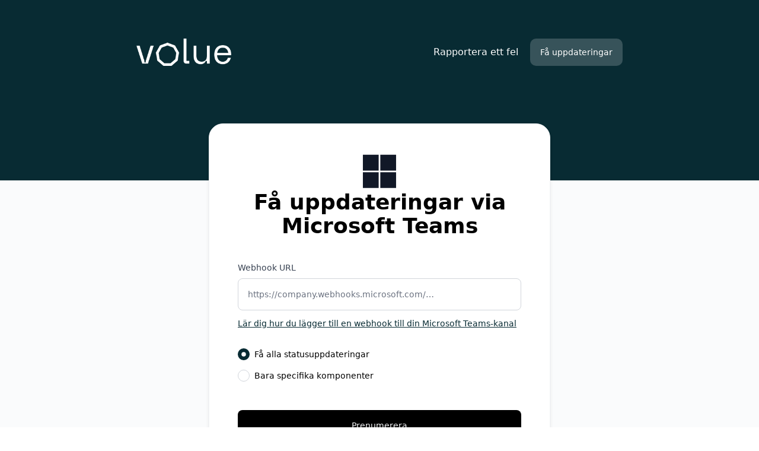

--- FILE ---
content_type: text/html; charset=utf-8
request_url: https://statusconnected.geminisuite.com/sv/subscribe/microsoft-teams
body_size: 15397
content:
<!DOCTYPE html><html lang="sv"><head><meta charSet="utf-8"/><meta name="viewport" content="width=device-width, initial-scale=1"/><link rel="preload" as="image" imageSrcSet="/_next/image?url=https%3A%2F%2Finstatus.com%2Fuser-content%2Fv1657701684%2Ftzasg7ef0d3flhkgikzh.png&amp;w=640&amp;q=75 640w, /_next/image?url=https%3A%2F%2Finstatus.com%2Fuser-content%2Fv1657701684%2Ftzasg7ef0d3flhkgikzh.png&amp;w=750&amp;q=75 750w, /_next/image?url=https%3A%2F%2Finstatus.com%2Fuser-content%2Fv1657701684%2Ftzasg7ef0d3flhkgikzh.png&amp;w=828&amp;q=75 828w, /_next/image?url=https%3A%2F%2Finstatus.com%2Fuser-content%2Fv1657701684%2Ftzasg7ef0d3flhkgikzh.png&amp;w=1080&amp;q=75 1080w, /_next/image?url=https%3A%2F%2Finstatus.com%2Fuser-content%2Fv1657701684%2Ftzasg7ef0d3flhkgikzh.png&amp;w=1200&amp;q=75 1200w, /_next/image?url=https%3A%2F%2Finstatus.com%2Fuser-content%2Fv1657701684%2Ftzasg7ef0d3flhkgikzh.png&amp;w=1920&amp;q=75 1920w, /_next/image?url=https%3A%2F%2Finstatus.com%2Fuser-content%2Fv1657701684%2Ftzasg7ef0d3flhkgikzh.png&amp;w=2048&amp;q=75 2048w, /_next/image?url=https%3A%2F%2Finstatus.com%2Fuser-content%2Fv1657701684%2Ftzasg7ef0d3flhkgikzh.png&amp;w=3840&amp;q=75 3840w" imageSizes="100vw"/><link rel="preload" as="image" href=" https://assets.vercel.com/twemoji/1f1ec-1f1e7.svg"/><link rel="preload" as="image" href=" https://assets.vercel.com/twemoji/1f1f3-1f1f4.svg"/><link rel="preload" as="image" href=" https://assets.vercel.com/twemoji/1f1f8-1f1ea.svg"/><link rel="stylesheet" href="/_next/static/css/bffa18bd51c82c6f.css" data-precedence="next"/><link rel="stylesheet" href="/_next/static/css/b2010e913fc6ba15.css" data-precedence="next"/><link rel="stylesheet" href="/_next/static/css/ee6012cdd829e8cf.css" data-precedence="next"/><link rel="preload" as="script" fetchPriority="low" href="/_next/static/chunks/webpack-95fa6d8a9ff506e3.js"/><script src="/_next/static/chunks/87c73c54-dd8d81ac9604067c.js" async=""></script><script src="/_next/static/chunks/18-2e1704a096d0179e.js" async=""></script><script src="/_next/static/chunks/main-app-57aa1716f0d0f500.js" async=""></script><script src="/_next/static/chunks/5101-1d8a2c3787f62c45.js" async=""></script><script src="/_next/static/chunks/app/%5Blang%5D/%5Burl%5D/%5Btype%5D/%5BuserId%5D/(site)/layout-5082b27054b4e13d.js" async=""></script><script src="/_next/static/chunks/2642-dac5863b257cb089.js" async=""></script><script src="/_next/static/chunks/2180-7affdda9dda9e571.js" async=""></script><script src="/_next/static/chunks/2737-5a00810815178276.js" async=""></script><script src="/_next/static/chunks/7902-7afec8f47898b4a4.js" async=""></script><script src="/_next/static/chunks/1379-35949cf110aab58f.js" async=""></script><script src="/_next/static/chunks/app/%5Blang%5D/%5Burl%5D/%5Btype%5D/%5BuserId%5D/(site)/subscribe/microsoft-teams/page-0b114cc9c1df2d96.js" async=""></script><title>Få uppdateringar via Microsoft Teams - Gemini Connected - Status</title><meta name="description" content="Få uppdateringar via Microsoft Teams - Gemini Connected Status"/><link rel="canonical" href="https://statusconnected.geminisuite.com/subscribe/microsoft-teams"/><link rel="alternate" hrefLang="no" href="https://statusconnected.geminisuite.com/no/subscribe/microsoft-teams"/><link rel="alternate" hrefLang="sv" href="https://statusconnected.geminisuite.com/sv/subscribe/microsoft-teams"/><link rel="alternate" hrefLang="x-default" href="https://statusconnected.geminisuite.com/subscribe/microsoft-teams"/><meta property="og:title" content="Få uppdateringar via Microsoft Teams - Gemini Connected - Status"/><meta property="og:description" content="Få uppdateringar via Microsoft Teams - Gemini Connected Status"/><meta property="og:image" content="https://gemini-suite.instatus.com/api/og"/><meta name="twitter:card" content="summary_large_image"/><meta name="twitter:title" content="Få uppdateringar via Microsoft Teams - Gemini Connected - Status"/><meta name="twitter:description" content="Få uppdateringar via Microsoft Teams - Gemini Connected Status"/><meta name="twitter:image" content="https://gemini-suite.instatus.com/api/og"/><link rel="icon" href="https://instatus.com/user-content/v1657701688/m69wysmbpaoqfwfxzgp0.ico"/><script>
          ((a,b=!1)=>{let c;return c="system"===a?localStorage.getItem("theme")||(window.matchMedia("(prefers-color-scheme: dark)").matches?"dark":"light"):a,b||(document.documentElement.className=c,document.documentElement.style.colorScheme=c),c})('system')
        </script><script src="/_next/static/chunks/polyfills-42372ed130431b0a.js" noModule=""></script></head><body><div hidden=""><!--$--><!--/$--></div><style>
:root {
  --bprogress-color: #0A2FFF;
  --bprogress-height: 2px;
  --bprogress-spinner-size: 18px;
  --bprogress-spinner-animation-duration: 400ms;
  --bprogress-spinner-border-size: 2px;
  --bprogress-box-shadow: 0 0 10px #0A2FFF, 0 0 5px #0A2FFF;
  --bprogress-z-index: 99999;
  --bprogress-spinner-top: 15px;
  --bprogress-spinner-bottom: auto;
  --bprogress-spinner-right: 15px;
  --bprogress-spinner-left: auto;
}

.bprogress {
  width: 0;
  height: 0;
  pointer-events: none;
  z-index: var(--bprogress-z-index);
}

.bprogress .bar {
  background: var(--bprogress-color);
  position: fixed;
  z-index: var(--bprogress-z-index);
  top: 0;
  left: 0;
  width: 100%;
  height: var(--bprogress-height);
}

/* Fancy blur effect */
.bprogress .peg {
  display: block;
  position: absolute;
  right: 0;
  width: 100px;
  height: 100%;
  box-shadow: var(--bprogress-box-shadow);
  opacity: 1.0;
  transform: rotate(3deg) translate(0px, -4px);
}

/* Remove these to get rid of the spinner */
.bprogress .spinner {
  display: block;
  position: fixed;
  z-index: var(--bprogress-z-index);
  top: var(--bprogress-spinner-top);
  bottom: var(--bprogress-spinner-bottom);
  right: var(--bprogress-spinner-right);
  left: var(--bprogress-spinner-left);
}

.bprogress .spinner-icon {
  width: var(--bprogress-spinner-size);
  height: var(--bprogress-spinner-size);
  box-sizing: border-box;
  border: solid var(--bprogress-spinner-border-size) transparent;
  border-top-color: var(--bprogress-color);
  border-left-color: var(--bprogress-color);
  border-radius: 50%;
  -webkit-animation: bprogress-spinner var(--bprogress-spinner-animation-duration) linear infinite;
  animation: bprogress-spinner var(--bprogress-spinner-animation-duration) linear infinite;
}

.bprogress-custom-parent {
  overflow: hidden;
  position: relative;
}

.bprogress-custom-parent .bprogress .spinner,
.bprogress-custom-parent .bprogress .bar {
  position: absolute;
}

.bprogress .indeterminate {
  position: fixed;
  top: 0;
  left: 0;
  width: 100%;
  height: var(--bprogress-height);
  overflow: hidden;
}

.bprogress .indeterminate .inc,
.bprogress .indeterminate .dec {
  position: absolute;
  top: 0;
  height: 100%;
  background-color: var(--bprogress-color);
}

.bprogress .indeterminate .inc {
  animation: bprogress-indeterminate-increase 2s infinite;
}

.bprogress .indeterminate .dec {
  animation: bprogress-indeterminate-decrease 2s 0.5s infinite;
}

@-webkit-keyframes bprogress-spinner {
  0%   { -webkit-transform: rotate(0deg); transform: rotate(0deg); }
  100% { -webkit-transform: rotate(360deg); transform: rotate(360deg); }
}

@keyframes bprogress-spinner {
  0%   { transform: rotate(0deg); }
  100% { transform: rotate(360deg); }
}

@keyframes bprogress-indeterminate-increase {
  from { left: -5%; width: 5%; }
  to { left: 130%; width: 100%; }
}

@keyframes bprogress-indeterminate-decrease {
  from { left: -80%; width: 80%; }
  to { left: 110%; width: 10%; }
}
</style><!--$--><!--/$--><div class="skin skin-instatus"><h1 class="sr-only">Gemini Connected - Få uppdateringar via Microsoft Teams</h1><div class="flex flex-col dark:bg-gray-980 w-full min-h-screen font-sans pages-wrapper is-inner is-subscribe bg-gray-20"><div class="relative flex-grow mx-auto w-full"><div class="container relative px-4 mx-auto sm:px-2 md:px-0 custom-html-above-header"></div><div class="header"><div class="large-header bg-brand relative md:pt-16 md:pb-48"><div class="large-header__darkener absolute top-0 bottom-0 left-0 right-0 z-10 w-full h-full bg-black rounded-[1px] opacity-0 pointer-events-none dark:opacity-50"></div><header class="w-full py-8 md:py-0"><div class="container mx-auto w-full md:flex md:justify-between md:items-center large-header__nav"><div class="flex items-center justify-between py-3 sm:py-0 px-4 sm:px-0"><div class="z-20 large-header__logo"><a class="flex w-full h-full" href="/sv"><div id="logo-container"><div class="flex relative w-40 h-12"><img alt="[object Object]" decoding="async" data-nimg="fill" class="object-contain object-left w-full h-full" style="position:absolute;height:100%;width:100%;left:0;top:0;right:0;bottom:0;color:transparent" sizes="100vw" srcSet="/_next/image?url=https%3A%2F%2Finstatus.com%2Fuser-content%2Fv1657701684%2Ftzasg7ef0d3flhkgikzh.png&amp;w=640&amp;q=75 640w, /_next/image?url=https%3A%2F%2Finstatus.com%2Fuser-content%2Fv1657701684%2Ftzasg7ef0d3flhkgikzh.png&amp;w=750&amp;q=75 750w, /_next/image?url=https%3A%2F%2Finstatus.com%2Fuser-content%2Fv1657701684%2Ftzasg7ef0d3flhkgikzh.png&amp;w=828&amp;q=75 828w, /_next/image?url=https%3A%2F%2Finstatus.com%2Fuser-content%2Fv1657701684%2Ftzasg7ef0d3flhkgikzh.png&amp;w=1080&amp;q=75 1080w, /_next/image?url=https%3A%2F%2Finstatus.com%2Fuser-content%2Fv1657701684%2Ftzasg7ef0d3flhkgikzh.png&amp;w=1200&amp;q=75 1200w, /_next/image?url=https%3A%2F%2Finstatus.com%2Fuser-content%2Fv1657701684%2Ftzasg7ef0d3flhkgikzh.png&amp;w=1920&amp;q=75 1920w, /_next/image?url=https%3A%2F%2Finstatus.com%2Fuser-content%2Fv1657701684%2Ftzasg7ef0d3flhkgikzh.png&amp;w=2048&amp;q=75 2048w, /_next/image?url=https%3A%2F%2Finstatus.com%2Fuser-content%2Fv1657701684%2Ftzasg7ef0d3flhkgikzh.png&amp;w=3840&amp;q=75 3840w" src="/_next/image?url=https%3A%2F%2Finstatus.com%2Fuser-content%2Fv1657701684%2Ftzasg7ef0d3flhkgikzh.png&amp;w=3840&amp;q=75"/></div></div></a></div><div class="md:hidden large-header__mobile-menu-btn"><button type="button" aria-label="Open" class="relative z-30 flex items-center justify-center w-12 h-12 overflow-hidden rounded-xl focus-visible:outline-0 focus-visible:ring-2 ring-[var(--ok-color)] font-medium text-white text-opacity-100 hover:text-opacity-85 bg-gray-100/20"><svg xmlns="http://www.w3.org/2000/svg" viewBox="0 0 24 24" class="w-6 h-6 fill-current hidden"><path d="M18.278 16.864a1 1 0 0 1-1.414 1.414l-4.829-4.828-4.828 4.828a1 1 0 0 1-1.414-1.414l4.828-4.829-4.828-4.828a1 1 0 0 1 1.414-1.414l4.829 4.828 4.828-4.828a1 1 0 1 1 1.414 1.414l-4.828 4.829 4.828 4.828z"></path></svg><svg xmlns="http://www.w3.org/2000/svg" viewBox="0 0 24 24" class="w-6 h-6 fill-current "><path fill-rule="evenodd" d="M4 5h16a1 1 0 0 1 0 2H4a1 1 0 1 1 0-2zm0 6h16a1 1 0 0 1 0 2H4a1 1 0 0 1 0-2zm0 6h16a1 1 0 0 1 0 2H4a1 1 0 0 1 0-2z"></path></svg></button></div></div><nav class="px-4 large-header__menu md:flex sm:px-0 md:items-center sm:px-0"><div class="flex relative z-20 flex-row large-header__links"><span><a href="mailto:support@volue.com" class="large-header__report-btn hidden md:block py-3 rounded md:px-3 z-20 text-white text-opacity-100 hover:text-opacity-85">Rapportera ett fel</a></span></div><div class="relative z-30 hidden text-sm md:block ml-2 rtl:mr-2 "><button type="button" aria-expanded="false" aria-haspopup="true" class="large-header__get-updates-btn relative z-30 flex items-center justify-center py-3 px-4 overflow-hidden rounded-[10px] font-medium text-white bg-gray-100/20 dark:bg-gray-950/75 border border-transparent dark:border-gray-850">Få uppdateringar</button><div class="absolute right-0 w-56 py-3 origin-top-right rounded-lg large-header__get-updates-menu opacity-0 scale-95 ease-in pointer-events-none"><div class="py-3 mt-2 bg-white rounded-xl border border-gray-300 drop-shadow-2xl dark:bg-gray-970 dark:border-gray-920" role="menu" aria-orientation="vertical" aria-labelledby="user-menu"><a class="block px-5 py-3 text-sm leading-5 text-gray-900 dark:text-gray-100 hover:bg-gray-100 focus:bg-gray-100 dark:hover:bg-gray-920 dark:focus:bg-gray-900" role="menuitem" tabindex="-1" href="/sv/subscribe/email"><span class="flex items-center text-base text-gray-900 dark:text-gray-100"><svg xmlns="http://www.w3.org/2000/svg" viewBox="0 0 512 512" class="mr-3 w-5 h-5 fill-current rtl:ml-3 group-hover:text-black dark:group-hover:text-white"><path d="M424 80H88a56.06 56.06 0 0 0-56 56v240a56.06 56.06 0 0 0 56 56h336a56.06 56.06 0 0 0 56-56V136a56.06 56.06 0 0 0-56-56zm-14.18 92.63-144 112a16 16 0 0 1-19.64 0l-144-112a16 16 0 1 1 19.64-25.26L256 251.73l134.18-104.36a16 16 0 0 1 19.64 25.26z"></path></svg>E-post</span></a><a class="block px-5 py-3 text-sm leading-5 text-gray-900 dark:text-gray-100 hover:bg-gray-100 focus:bg-gray-100 dark:hover:bg-gray-920 dark:focus:bg-gray-900" role="menuitem" tabindex="-1" href="/sv/subscribe/microsoft-teams"><span class="flex items-center text-base text-gray-900 dark:text-gray-100"><svg xmlns="http://www.w3.org/2000/svg" viewBox="0 0 512 512" class="w-5 p-[1px] -ml-[1px] h-5 mr-3 fill-current stroke-current group-hover:text-black dark:group-hover:text-white"><path d="M31.87 30.58H244.7v212.81H31.87zm235.02 0H479.7v212.81H266.89zM31.87 265.61H244.7v212.8H31.87zm235.02 0H479.7v212.8H266.89z"></path></svg>Microsoft Teams</span></a><a href="/subscribe/discord" class="block px-5 py-3 text-sm leading-5 text-gray-900 dark:text-gray-100 hover:bg-gray-100 focus:bg-gray-100 dark:hover:bg-gray-920 dark:focus:bg-gray-900" role="menuitem" tabindex="-1"><span class="flex items-center text-base text-gray-900 dark:text-gray-100"><svg viewBox="0 0 128 97" xmlns="http://www.w3.org/2000/svg" class="mr-3 w-5 h-5 fill-current rtl:ml-3 group-hover:text-black dark:group-hover:text-white"><path d="M107.7 8.07A105.152 105.152 0 0 0 81.47 0a72.073 72.073 0 0 0-3.36 6.83 97.68 97.68 0 0 0-29.11 0A72.375 72.375 0 0 0 45.64 0a105.89 105.89 0 0 0-26.25 8.09C2.79 32.65-1.71 56.6.54 80.21a105.73 105.73 0 0 0 32.17 16.15 77.7 77.7 0 0 0 6.89-11.11 68.418 68.418 0 0 1-10.85-5.18c.91-.66 1.8-1.34 2.66-2a75.57 75.57 0 0 0 64.32 0c.87.71 1.76 1.39 2.66 2a68.68 68.68 0 0 1-10.87 5.19 77 77 0 0 0 6.89 11.1 105.255 105.255 0 0 0 32.19-16.14c2.64-27.38-4.51-51.11-18.9-72.15ZM42.45 65.69C36.18 65.69 31 60 31 53c0-7 5-12.74 11.43-12.74S54 46 53.89 53c-.11 7-5.05 12.69-11.44 12.69Zm42.24 0C78.41 65.69 73.25 60 73.25 53c0-7 5-12.74 11.44-12.74 6.44 0 11.54 5.74 11.43 12.74-.11 7-5.04 12.69-11.43 12.69Z"></path></svg>Discord</span></a><a href="/subscribe/google-chat" class="block px-5 py-3 text-sm leading-5 text-gray-900 dark:text-gray-100 hover:bg-gray-100 focus:bg-gray-100 dark:hover:bg-gray-920 dark:focus:bg-gray-900" role="menuitem" tabindex="-1"><span class="flex items-center text-base text-gray-900 dark:text-gray-100"><svg xmlns="http://www.w3.org/2000/svg" viewBox="0 0 512 512" class="mr-3 w-5 h-5 fill-current stroke-current rtl:ml-3 group-hover:text-black dark:text-gray-100"><path d="m473.16 221.48-2.26-9.59H262.46v88.22H387c-12.93 61.4-72.93 93.72-121.94 93.72-35.66 0-73.25-15-98.13-39.11a140.08 140.08 0 0 1-41.8-98.88c0-37.16 16.7-74.33 41-98.78s61-38.13 97.49-38.13c41.79 0 71.74 22.19 82.94 32.31l62.69-62.36C390.86 72.72 340.34 32 261.6 32c-60.75 0-119 23.27-161.58 65.71C58 139.5 36.25 199.93 36.25 256s20.58 113.48 61.3 155.6c43.51 44.92 105.13 68.4 168.58 68.4 57.73 0 112.45-22.62 151.45-63.66 38.34-40.4 58.17-96.3 58.17-154.9 0-24.67-2.48-39.32-2.59-39.96z"></path></svg>Google Chat</span></a><a role="menuitem" tabindex="-1" class="block px-5 py-3 text-sm leading-5 text-gray-900 dark:text-gray-100 hover:bg-gray-100 focus:bg-gray-100 dark:hover:bg-gray-920 dark:focus:bg-gray-900" href="/sv/public-api"><span class="flex items-center text-base text-gray-900 dark:text-gray-100"><svg xmlns="http://www.w3.org/2000/svg" viewBox="0 0 512 512" class="w-[22px] h-[22px] mr-[11px] -ml-[1px] fill-current rtl:ml-3 group-hover:text-black dark:group-hover:text-white"><path d="M160 389a20.91 20.91 0 0 1-13.82-5.2l-128-112a21 21 0 0 1 0-31.6l128-112a21 21 0 0 1 27.66 31.61L63.89 256l109.94 96.19A21 21 0 0 1 160 389zm192 0a21 21 0 0 1-13.84-36.81L448.11 256l-109.94-96.19a21 21 0 0 1 27.66-31.61l128 112a21 21 0 0 1 0 31.6l-128 112A20.89 20.89 0 0 1 352 389zm-144 48a21 21 0 0 1-20.12-27l96-320a21 21 0 1 1 40.23 12l-96 320A21 21 0 0 1 208 437z"></path></svg>API</span></a></div></div></div><div class="flex items-start justify-start w-full md:hidden hidden"><div class="py-6 backdrop-filter block z-10 w-full "><span><a href="mailto:support@volue.com" target="_blank" rel="noopener noreferrer" class="flex relative items-center pl-4 mb-2 w-full h-16 truncate rounded-xl transition duration-300 ease-out large-header__menu-item-mobile large-header__report-mobile rtl:pr-4 focus-visible:outline-0 focus-visible:ring-2 ring-[var(--ok-color)] text-gray-100 bg-gray-100/20"><svg xmlns="http://www.w3.org/2000/svg" viewBox="0 0 512 512" class="mr-4 w-6 h-6 fill-current rtl:ml-4 group-hover:text-black dark:group-hover:text-white"><path d="M464 256c0-114.87-93.13-208-208-208S48 141.13 48 256s93.13 208 208 208 208-93.13 208-208zm-212.65 91.36a16 16 0 0 1-.09-22.63L303.58 272H170a16 16 0 0 1 0-32h133.58l-52.32-52.73A16 16 0 1 1 274 164.73l79.39 80a16 16 0 0 1 0 22.54l-79.39 80a16 16 0 0 1-22.65.09z"></path></svg>Rapportera ett fel</a></span><button type="button" class="relative flex items-center w-full h-16 pl-4 rtl:pr-4 mb-2 truncate transition duration-300 ease-out rounded-xl focus-visible:outline-0 focus-visible:ring-2 ring-[var(--ok-color)] bg-gray-100/20 text-gray-100 large-header__menu-item-mobile large-header__get-updates-mobile"><svg xmlns="http://www.w3.org/2000/svg" viewBox="0 0 512 512" class="mr-4 w-6 h-6 fill-current rtl:ml-4"><path d="M256 48C141.31 48 48 141.31 48 256s93.31 208 208 208 208-93.31 208-208S370.69 48 256 48zm0 336c-20.9 0-37.52-8.86-39.75-27.58a4 4 0 0 1 4-4.42h71.45a4 4 0 0 1 4 4.48C293.15 374.85 276.68 384 256 384zm98-48H158c-11.84 0-18-15-11.19-23 16.33-19.34 27.87-27.47 27.87-80.8 0-48.87 25.74-66.21 47-74.67a11.35 11.35 0 0 0 6.33-6.68C231.7 138.6 242.14 128 256 128s24.28 10.6 28 22.86a11.39 11.39 0 0 0 6.34 6.68c21.21 8.44 47 25.81 47 74.67 0 53.33 11.53 61.46 27.86 80.8 6.74 7.99.57 22.99-11.2 22.99z"></path></svg>Få uppdateringar</button><button type="button" title="Mörkt läge" class="flex relative items-center pl-4 mb-2 w-full h-16 truncate rounded-xl transition duration-300 ease-out large-header__menu-item-mobile large-header__change-theme-mobile rtl:pr-4 focus-visible:outline-0 focus-visible:ring-2 ring-[var(--ok-color)] text-gray-100 bg-gray-100/20"><svg xmlns="http://www.w3.org/2000/svg" viewBox="0 0 30 32" class="mr-4 w-6 h-6 fill-current rtl:ml-4"><path d="M22.592 21.504q3.36 0 6.56-1.792-1.344 4.64-5.184 7.616t-8.8 2.976q-6.016 0-10.304-4.288T.576 15.68q0-4.928 2.976-8.768t7.584-5.216q-1.792 3.2-1.792 6.56 0 5.504 3.904 9.376t9.344 3.872z"></path></svg>Mörkt läge</button><button type="button" class="relative flex items-center w-full h-16 pl-4 rtl:pr-4 mb-2 truncate transition duration-300 ease-out rounded-xl focus-visible:outline-0 focus-visible:ring-2 ring-[var(--ok-color)] bg-gray-100/20 text-gray-100 large-header__menu-item-mobile large-header__language-mobile"><svg xmlns="http://www.w3.org/2000/svg" viewBox="0 0 512 512" class="mr-4 w-6 h-6 fill-current rtl:ml-4"><path d="m478.33 433.6-90-218a22 22 0 0 0-40.67 0l-90 218a22 22 0 1 0 40.67 16.79L316.66 406h102.67l18.33 44.39A22 22 0 0 0 458 464a22 22 0 0 0 20.32-30.4zM334.83 362 368 281.65 401.17 362zm-66.99-19.08a22 22 0 0 0-4.89-30.7c-.2-.15-15-11.13-36.49-34.73 39.65-53.68 62.11-114.75 71.27-143.49H330a22 22 0 0 0 0-44H214V70a22 22 0 0 0-44 0v20H54a22 22 0 0 0 0 44h197.25c-9.52 26.95-27.05 69.5-53.79 108.36-31.41-41.68-43.08-68.65-43.17-68.87a22 22 0 0 0-40.58 17c.58 1.38 14.55 34.23 52.86 83.93.92 1.19 1.83 2.35 2.74 3.51-39.24 44.35-77.74 71.86-93.85 80.74a22 22 0 1 0 21.07 38.63c2.16-1.18 48.6-26.89 101.63-85.59 22.52 24.08 38 35.44 38.93 36.1a22 22 0 0 0 30.75-4.9z"></path></svg>Språk</button></div></div></nav></div></header></div></div><div class="container px-4 mx-auto custom-html-below-header sm:px-2 md:px-0"></div><main class="container mx-auto "><div class="container mx-auto relative main "><div class="max-w-xl relative z-10 mx-auto mt-8 border-gray-100 md:border dark:bg-gray-980  bg-white md:shadow-md md:p-12 subscribe-by-microsoft-page md:rounded-3xl dark:border-gray-900 md:-mt-24"><div class="flex flex-col gap-1 justify-center items-center text-black dark:text-white"><svg xmlns="http://www.w3.org/2000/svg" viewBox="0 0 512 512" class="w-14 h-14 text-gray-900 fill-current md:w-16 md:h-16 dark:text-gray-300"><path d="M31.87 30.58H244.7v212.81H31.87zm235.02 0H479.7v212.81H266.89zM31.87 265.61H244.7v212.8H31.87zm235.02 0H479.7v212.8H266.89z"></path></svg><h2 class="text-3xl font-bold text-center md:text-4xl">Få uppdateringar via Microsoft Teams</h2></div><form class="flex flex-col justify-start items-start mx-auto mt-10 max-w-lg text-sm microsoft-teams-subscribe-form"><div class="w-full"><label for="webhook" class="form-label">Webhook URL</label><input id="webhook" autoComplete="off" class="w-full form-input email-subscribe-form__input form-input-brand" placeholder="https://company.webhooks.microsoft.com/…" name="webhook" value=""/></div><p class="mt-3 text-sm text-gray-700 dark:text-gray-400"><a target="_blank" rel="noopener noreferrer" href="https://docs.microsoft.com/microsoftteams/platform/webhooks-and-connectors/how-to/add-incoming-webhook#add-an-incoming-webhook-to-a-teams-channel" class="font-medium focus:outline-none underline text-brand">Lär dig hur du lägger till en webhook till din Microsoft Teams-kanal</a></p><div class="block my-6 w-full text-black dark:text-white"><fieldset><legend class="sr-only">Select the components you want to receive updates for</legend><label for="all" class="flex items-center my-2"><input type="radio" id="all" class="w-5 h-5 form-radio focus:outline-none form-radio-brand" name="components" checked="" value="all"/><span class="ml-2 cursor-pointer">Få alla statusuppdateringar</span></label><label for="some" class="inline-flex items-center my-2"><input type="radio" id="some" class="block w-5 h-5 form-radio form-radio-brand" name="components" value="some"/><span class="ml-2 cursor-pointer">Bara specifika komponenter</span></label><div class="mt-2 w-full hidden"><div class="flex flex-col w-full gap-1"><div class="flex flex-col -mx-2"></div></div></div></fieldset></div><button type="submit" aria-label="Prenumerera" class="p-4 mt-4 w-full font-medium text-gray-100 bg-black rounded-lg transition-colors duration-150 ease-out email-subscribe-form__submit hover:bg-gray-800 dark:bg-gray-100 dark:hover:bg-white dark:text-gray-900 focus:outline-none">Prenumerera</button><div class="custom-html-subscribe-page"></div></form></div></div></main><div class="custom-html-above-footer"></div></div><div class="container px-4 mx-auto sm:px-2 md:px-0"><footer class="flex justify-between items-center py-8 mx-auto w-full footer md:pb-20 md:pt-28"><div class="grid flex-wrap gap-x-4 items-center w-1/2 lg:flex md:w-1/3 footer__links footer__links--left"><a class="my-2 text-gray-800 transition duration-200 ease-out footer__link hover:text-black md:my-0 dark:text-gray-300 dark:hover:text-white" href="/sv">Visa aktuell status.</a></div><div class="hidden justify-center items-center my-2 w-1/3 md:my-0 md:flex footer__switchers"><button title="Switch to dark mode" class="relative w-12 h-12 bg-gray-100 rounded-xl border border-gray-200 transition duration-500 ease-out dark:border-gray-920 dark:bg-gray-970 dark:hover:bg-gray-900 hover:bg-gray-200" type="button"><svg xmlns="http://www.w3.org/2000/svg" viewBox="0 0 30 32" class="absolute top-0 right-0 bottom-0 left-0 m-auto w-6 h-6 text-gray-200 opacity-0 transition duration-300 ease-out transform scale-50 fill-current dark:scale-100 dark:opacity-100"><path d="M22.592 21.504q3.36 0 6.56-1.792-1.344 4.64-5.184 7.616t-8.8 2.976q-6.016 0-10.304-4.288T.576 15.68q0-4.928 2.976-8.768t7.584-5.216q-1.792 3.2-1.792 6.56 0 5.504 3.904 9.376t9.344 3.872z"></path></svg><svg xmlns="http://www.w3.org/2000/svg" viewBox="0 0 512 512" class="absolute top-0 right-0 bottom-0 left-0 m-auto w-7 h-7 text-gray-800 opacity-100 transition duration-300 ease-out transform scale-100 fill-current dark:scale-50 dark:opacity-0"><path d="M256 118a22 22 0 0 1-22-22V48a22 22 0 0 1 44 0v48a22 22 0 0 1-22 22zm0 368a22 22 0 0 1-22-22v-48a22 22 0 0 1 44 0v48a22 22 0 0 1-22 22zm113.14-321.14a22 22 0 0 1-15.56-37.55l33.94-33.94a22 22 0 0 1 31.11 31.11l-33.94 33.94a21.93 21.93 0 0 1-15.55 6.44zM108.92 425.08a22 22 0 0 1-15.55-37.56l33.94-33.94a22 22 0 1 1 31.11 31.11l-33.94 33.94a21.94 21.94 0 0 1-15.56 6.45zM464 278h-48a22 22 0 0 1 0-44h48a22 22 0 0 1 0 44zm-368 0H48a22 22 0 0 1 0-44h48a22 22 0 0 1 0 44zm307.08 147.08a21.94 21.94 0 0 1-15.56-6.45l-33.94-33.94a22 22 0 0 1 31.11-31.11l33.94 33.94a22 22 0 0 1-15.55 37.56zM142.86 164.86a21.89 21.89 0 0 1-15.55-6.44l-33.94-33.94a22 22 0 0 1 31.11-31.11l33.94 33.94a22 22 0 0 1-15.56 37.55zM256 358a102 102 0 1 1 102-102 102.12 102.12 0 0 1-102 102z"></path></svg></button><div class="relative z-20 justify-center items-center ml-2 w-12 text-sm rtl:mr-2"><button type="button" title="Language" class="flex justify-center items-center w-12 h-12 bg-gray-100 rounded-xl border border-gray-200 transition duration-500 ease-out dark:bg-gray-970 focus:outline-none hover:bg-gray-200 dark:hover:bg-gray-900 dark:border-gray-920"><svg xmlns="http://www.w3.org/2000/svg" viewBox="0 0 512 512" class="w-6 h-6 text-gray-900 fill-current dark:text-gray-100"><path d="m478.33 433.6-90-218a22 22 0 0 0-40.67 0l-90 218a22 22 0 1 0 40.67 16.79L316.66 406h102.67l18.33 44.39A22 22 0 0 0 458 464a22 22 0 0 0 20.32-30.4zM334.83 362 368 281.65 401.17 362zm-66.99-19.08a22 22 0 0 0-4.89-30.7c-.2-.15-15-11.13-36.49-34.73 39.65-53.68 62.11-114.75 71.27-143.49H330a22 22 0 0 0 0-44H214V70a22 22 0 0 0-44 0v20H54a22 22 0 0 0 0 44h197.25c-9.52 26.95-27.05 69.5-53.79 108.36-31.41-41.68-43.08-68.65-43.17-68.87a22 22 0 0 0-40.58 17c.58 1.38 14.55 34.23 52.86 83.93.92 1.19 1.83 2.35 2.74 3.51-39.24 44.35-77.74 71.86-93.85 80.74a22 22 0 1 0 21.07 38.63c2.16-1.18 48.6-26.89 101.63-85.59 22.52 24.08 38 35.44 38.93 36.1a22 22 0 0 0 30.75-4.9z"></path></svg></button><div class="hidden absolute bottom-12 md:block pointer-events-none" style="left:50%"><div style="left:-50%" class="relative mx-auto w-full md:w-64 py-3 origin-bottom bottom-0 rounded-lg opacity-0 scale-95 ease-in pointer-events-none"><div role="menu" aria-orientation="vertical" aria-labelledby="user-menu" class="overflow-y-auto py-3 mt-2 max-h-64 bg-white rounded-xl border border-gray-300 drop-shadow-2xl dark:border-gray-920 dark:bg-gray-970"><a class="flex items-center px-5 py-3 text-base font-medium leading-5 text-gray-900 truncate transition duration-150 ease-out hover:bg-gray-100 focus:outline-none focus:bg-gray-100 dark:text-gray-300 dark:hover:bg-gray-900 dark:focus:bg-gray-900" role="menuitem" href="//public/unknown/subscribe/microsoft-teams"><img width="24" height="24" alt="" src=" https://assets.vercel.com/twemoji/1f1ec-1f1e7.svg" class="fill-current"/><span class="ml-3">English</span></a><a class="flex items-center px-5 py-3 text-base font-medium leading-5 text-gray-900 truncate transition duration-150 ease-out hover:bg-gray-100 focus:outline-none focus:bg-gray-100 dark:text-gray-300 dark:hover:bg-gray-900 dark:focus:bg-gray-900" role="menuitem" href="/no//public/unknown/subscribe/microsoft-teams"><img width="24" height="24" alt="" src=" https://assets.vercel.com/twemoji/1f1f3-1f1f4.svg" class="fill-current"/><span class="ml-3">Norwegian</span></a><a class="flex items-center px-5 py-3 text-base font-medium leading-5 text-gray-900 truncate transition duration-150 ease-out hover:bg-gray-100 focus:outline-none focus:bg-gray-100 dark:text-gray-300 dark:hover:bg-gray-900 dark:focus:bg-gray-900" role="menuitem" href="/sv//public/unknown/subscribe/microsoft-teams"><img width="24" height="24" alt="" src=" https://assets.vercel.com/twemoji/1f1f8-1f1ea.svg" class="fill-current"/><span class="ml-3">Swedish</span></a></div></div></div></div></div><div class="grid lg:flex items-center md:justify-end w-1/2  *:place-self-end gap-x-4 md:w-1/3 footer__powered flex-wrap footer__links--right"><a rel="noopener noreferrer" target="_blank" class="my-2 text-gray-800 transition duration-200 ease-out footer__link hover:text-black md:my-0 dark:text-gray-300 dark:hover:text-white" href="https://instatus.com">Powered by<!-- --> Instatus</a></div></footer></div><div class="custom-html-below-footer"></div></div><div class="hidden anti-purge text-ok text-disrupted text-down text-notice text-degraded bg-ok bg-disrupted bg-down bg-notice bg-degraded"></div><style id="brand-css">
          :root {
            --brand-color: #082b33;
            --ok-color: #438538;
            --disrupted-color: #faa600;
            --degraded-color: #faa600;
            --down-color: #bf3f34;
            --notice-color: #6b8085;
            --unknown-color: #e6e9ea;
          }
        </style><style id="custom-css"></style><!--$--><!--/$--></div><script src="/_next/static/chunks/webpack-95fa6d8a9ff506e3.js" id="_R_" async=""></script><script>(self.__next_f=self.__next_f||[]).push([0])</script><script>self.__next_f.push([1,"1:\"$Sreact.fragment\"\n2:I[85341,[],\"\"]\n3:I[90025,[],\"\"]\n6:I[15104,[],\"OutletBoundary\"]\n8:I[94777,[],\"AsyncMetadataOutlet\"]\na:I[15104,[],\"ViewportBoundary\"]\nc:I[15104,[],\"MetadataBoundary\"]\nd:\"$Sreact.suspense\"\nf:I[34431,[],\"\"]\n:HL[\"/_next/static/css/bffa18bd51c82c6f.css\",\"style\"]\n:HL[\"/_next/static/css/b2010e913fc6ba15.css\",\"style\"]\n:HL[\"/_next/static/css/ee6012cdd829e8cf.css\",\"style\"]\n"])</script><script>self.__next_f.push([1,"0:{\"P\":null,\"b\":\"p4A3T7dd8sV4WJkAySD-c\",\"p\":\"\",\"c\":[\"\",\"sv\",\"statusconnected.geminisuite.com\",\"public\",\"unknown\",\"subscribe\",\"microsoft-teams\"],\"i\":false,\"f\":[[[\"\",{\"children\":[[\"lang\",\"sv\",\"d\"],{\"children\":[[\"url\",\"statusconnected.geminisuite.com\",\"d\"],{\"children\":[[\"type\",\"public\",\"d\"],{\"children\":[[\"userId\",\"unknown\",\"d\"],{\"children\":[\"(site)\",{\"children\":[\"subscribe\",{\"children\":[\"microsoft-teams\",{\"children\":[\"__PAGE__\",{}]}]}]},\"$undefined\",\"$undefined\",true]}]}]}]}]}],[\"\",[\"$\",\"$1\",\"c\",{\"children\":[null,[\"$\",\"$L2\",null,{\"parallelRouterKey\":\"children\",\"error\":\"$undefined\",\"errorStyles\":\"$undefined\",\"errorScripts\":\"$undefined\",\"template\":[\"$\",\"$L3\",null,{}],\"templateStyles\":\"$undefined\",\"templateScripts\":\"$undefined\",\"notFound\":[[[\"$\",\"title\",null,{\"children\":\"404: This page could not be found.\"}],[\"$\",\"div\",null,{\"style\":{\"fontFamily\":\"system-ui,\\\"Segoe UI\\\",Roboto,Helvetica,Arial,sans-serif,\\\"Apple Color Emoji\\\",\\\"Segoe UI Emoji\\\"\",\"height\":\"100vh\",\"textAlign\":\"center\",\"display\":\"flex\",\"flexDirection\":\"column\",\"alignItems\":\"center\",\"justifyContent\":\"center\"},\"children\":[\"$\",\"div\",null,{\"children\":[[\"$\",\"style\",null,{\"dangerouslySetInnerHTML\":{\"__html\":\"body{color:#000;background:#fff;margin:0}.next-error-h1{border-right:1px solid rgba(0,0,0,.3)}@media (prefers-color-scheme:dark){body{color:#fff;background:#000}.next-error-h1{border-right:1px solid rgba(255,255,255,.3)}}\"}}],[\"$\",\"h1\",null,{\"className\":\"next-error-h1\",\"style\":{\"display\":\"inline-block\",\"margin\":\"0 20px 0 0\",\"padding\":\"0 23px 0 0\",\"fontSize\":24,\"fontWeight\":500,\"verticalAlign\":\"top\",\"lineHeight\":\"49px\"},\"children\":404}],[\"$\",\"div\",null,{\"style\":{\"display\":\"inline-block\"},\"children\":[\"$\",\"h2\",null,{\"style\":{\"fontSize\":14,\"fontWeight\":400,\"lineHeight\":\"49px\",\"margin\":0},\"children\":\"This page could not be found.\"}]}]]}]}]],[]],\"forbidden\":\"$undefined\",\"unauthorized\":\"$undefined\"}]]}],{\"children\":[[\"lang\",\"sv\",\"d\"],[\"$\",\"$1\",\"c\",{\"children\":[null,[\"$\",\"$L2\",null,{\"parallelRouterKey\":\"children\",\"error\":\"$undefined\",\"errorStyles\":\"$undefined\",\"errorScripts\":\"$undefined\",\"template\":[\"$\",\"$L3\",null,{}],\"templateStyles\":\"$undefined\",\"templateScripts\":\"$undefined\",\"notFound\":\"$undefined\",\"forbidden\":\"$undefined\",\"unauthorized\":\"$undefined\"}]]}],{\"children\":[[\"url\",\"statusconnected.geminisuite.com\",\"d\"],[\"$\",\"$1\",\"c\",{\"children\":[null,[\"$\",\"$L2\",null,{\"parallelRouterKey\":\"children\",\"error\":\"$undefined\",\"errorStyles\":\"$undefined\",\"errorScripts\":\"$undefined\",\"template\":[\"$\",\"$L3\",null,{}],\"templateStyles\":\"$undefined\",\"templateScripts\":\"$undefined\",\"notFound\":\"$undefined\",\"forbidden\":\"$undefined\",\"unauthorized\":\"$undefined\"}]]}],{\"children\":[[\"type\",\"public\",\"d\"],[\"$\",\"$1\",\"c\",{\"children\":[null,[\"$\",\"$L2\",null,{\"parallelRouterKey\":\"children\",\"error\":\"$undefined\",\"errorStyles\":\"$undefined\",\"errorScripts\":\"$undefined\",\"template\":[\"$\",\"$L3\",null,{}],\"templateStyles\":\"$undefined\",\"templateScripts\":\"$undefined\",\"notFound\":\"$undefined\",\"forbidden\":\"$undefined\",\"unauthorized\":\"$undefined\"}]]}],{\"children\":[[\"userId\",\"unknown\",\"d\"],[\"$\",\"$1\",\"c\",{\"children\":[null,[\"$\",\"$L2\",null,{\"parallelRouterKey\":\"children\",\"error\":\"$undefined\",\"errorStyles\":\"$undefined\",\"errorScripts\":\"$undefined\",\"template\":[\"$\",\"$L3\",null,{}],\"templateStyles\":\"$undefined\",\"templateScripts\":\"$undefined\",\"notFound\":\"$undefined\",\"forbidden\":\"$undefined\",\"unauthorized\":\"$undefined\"}]]}],{\"children\":[\"(site)\",[\"$\",\"$1\",\"c\",{\"children\":[[[\"$\",\"link\",\"0\",{\"rel\":\"stylesheet\",\"href\":\"/_next/static/css/bffa18bd51c82c6f.css\",\"precedence\":\"next\",\"crossOrigin\":\"$undefined\",\"nonce\":\"$undefined\"}],[\"$\",\"link\",\"1\",{\"rel\":\"stylesheet\",\"href\":\"/_next/static/css/b2010e913fc6ba15.css\",\"precedence\":\"next\",\"crossOrigin\":\"$undefined\",\"nonce\":\"$undefined\"}],[\"$\",\"link\",\"2\",{\"rel\":\"stylesheet\",\"href\":\"/_next/static/css/ee6012cdd829e8cf.css\",\"precedence\":\"next\",\"crossOrigin\":\"$undefined\",\"nonce\":\"$undefined\"}]],\"$L4\"]}],{\"children\":[\"subscribe\",[\"$\",\"$1\",\"c\",{\"children\":[null,[\"$\",\"$L2\",null,{\"parallelRouterKey\":\"children\",\"error\":\"$undefined\",\"errorStyles\":\"$undefined\",\"errorScripts\":\"$undefined\",\"template\":[\"$\",\"$L3\",null,{}],\"templateStyles\":\"$undefined\",\"templateScripts\":\"$undefined\",\"notFound\":\"$undefined\",\"forbidden\":\"$undefined\",\"unauthorized\":\"$undefined\"}]]}],{\"children\":[\"microsoft-teams\",[\"$\",\"$1\",\"c\",{\"children\":[null,[\"$\",\"$L2\",null,{\"parallelRouterKey\":\"children\",\"error\":\"$undefined\",\"errorStyles\":\"$undefined\",\"errorScripts\":\"$undefined\",\"template\":[\"$\",\"$L3\",null,{}],\"templateStyles\":\"$undefined\",\"templateScripts\":\"$undefined\",\"notFound\":\"$undefined\",\"forbidden\":\"$undefined\",\"unauthorized\":\"$undefined\"}]]}],{\"children\":[\"__PAGE__\",[\"$\",\"$1\",\"c\",{\"children\":[\"$L5\",null,[\"$\",\"$L6\",null,{\"children\":[\"$L7\",[\"$\",\"$L8\",null,{\"promise\":\"$@9\"}]]}]]}],{},null,false]},null,false]},null,false]},null,false]},null,false]},null,false]},null,false]},null,false]},null,false],[\"$\",\"$1\",\"h\",{\"children\":[null,[[\"$\",\"$La\",null,{\"children\":\"$Lb\"}],null],[\"$\",\"$Lc\",null,{\"children\":[\"$\",\"div\",null,{\"hidden\":true,\"children\":[\"$\",\"$d\",null,{\"fallback\":null,\"children\":\"$Le\"}]}]}]]}],false]],\"m\":\"$undefined\",\"G\":[\"$f\",[]],\"s\":false,\"S\":true}\n"])</script><script>self.__next_f.push([1,"b:[[\"$\",\"meta\",\"0\",{\"charSet\":\"utf-8\"}],[\"$\",\"meta\",\"1\",{\"name\":\"viewport\",\"content\":\"width=device-width, initial-scale=1\"}]]\n7:null\n"])</script><script>self.__next_f.push([1,"10:I[68825,[\"5101\",\"static/chunks/5101-1d8a2c3787f62c45.js\",\"2119\",\"static/chunks/app/%5Blang%5D/%5Burl%5D/%5Btype%5D/%5BuserId%5D/(site)/layout-5082b27054b4e13d.js\"],\"SiteThemeScript\"]\n11:I[20138,[\"5101\",\"static/chunks/5101-1d8a2c3787f62c45.js\",\"2119\",\"static/chunks/app/%5Blang%5D/%5Burl%5D/%5Btype%5D/%5BuserId%5D/(site)/layout-5082b27054b4e13d.js\"],\"default\"]\n"])</script><script>self.__next_f.push([1,"4:[\"$\",\"html\",null,{\"lang\":\"sv\",\"suppressHydrationWarning\":true,\"children\":[[\"$\",\"head\",null,{\"children\":[[\"$\",\"$L10\",null,{\"theme\":\"system\"}],\"\",null]}],[\"$\",\"body\",null,{\"children\":[\"$\",\"$L11\",null,{\"site\":{\"id\":\"cl5jcpz5o1085576yo7hf73x8lk\",\"links\":{\"header\":[{\"type\":\"email\",\"label\":{\"en\":\"Report an issue\",\"no\":\"Rapporter et problem\",\"sv\":\"Rapportera ett fel\",\"default\":\"Report an issue\"},\"value\":\"support@volue.com\"}],\"footerLeft\":[],\"footerRight\":[]},\"createdAt\":\"2022-07-13T08:39:42.396Z\",\"status\":\"UP\",\"mainStatus\":\"UP\",\"name\":{\"en\":\"Gemini Connected\",\"no\":\"Gemini Connected\",\"sv\":\"Gemini Connected\",\"default\":\"Gemini Connected\"},\"language\":\"en\",\"languageUrl\":\"https://lang.instatus.com\",\"subdomain\":\"gemini-suite\",\"useLargeHeader\":true,\"websiteUrl\":\"https://www.volue.com/construction-software\",\"customDomain\":\"statusconnected.geminisuite.com\",\"autoRedirect\":false,\"publicEmail\":\"support@volue.com\",\"twitter\":null,\"logoUrl\":\"https://instatus.com/user-content/v1657701684/tzasg7ef0d3flhkgikzh.png\",\"logoUrlDark\":null,\"faviconUrl\":\"https://instatus.com/user-content/v1657701688/m69wysmbpaoqfwfxzgp0.ico\",\"disableDarkMode\":null,\"brandColor\":\"#082b33\",\"okColor\":\"#438538\",\"disruptedColor\":\"#faa600\",\"degradedColor\":\"#faa600\",\"downColor\":\"#bf3f34\",\"noticeColor\":\"#6b8085\",\"unknownColor\":\"#e6e9ea\",\"googleAnalytics\":null,\"subscribeBySms\":false,\"htmlInMeta\":{\"default\":\"\"},\"htmlAboveHeader\":{\"default\":\"\"},\"htmlBelowHeader\":{\"default\":\"\"},\"htmlAboveFooter\":{\"default\":\"\"},\"htmlBelowFooter\":{\"default\":\"\"},\"htmlBelowSummary\":{\"default\":\"\"},\"htmlBelowComponents\":{\"default\":\"\"},\"htmlBelowSubscribe\":{\"default\":\"\"},\"cssGlobal\":null,\"launchDate\":null,\"dateFormat\":{\"default\":\"MMMMMM dd, yyyy\"},\"dateFormatShort\":{\"default\":\"MMM yyyy\"},\"timeFormat\":{\"default\":\"p\"},\"emailFooter\":{\"default\":\"\"},\"private\":false,\"pageType\":\"PUBLIC\",\"useAllowList\":false,\"subscribeByEmail\":true,\"subscribeByWebhook\":false,\"subscribeByRss\":false,\"subscribeByDiscord\":true,\"subscribeBySlack\":false,\"subscribeByMicrosoftTeams\":true,\"subscribeByGoogleChat\":true,\"subscribeByApi\":true,\"subscribeButton\":true,\"systemsDisplay\":\"list\",\"displayMode\":\"system\",\"supportUrl\":null,\"supportedLanguages\":\"en,no,sv\",\"metaTitle\":null,\"metaDescription\":null,\"metaOgImage\":null,\"skin\":\"stormtrooper\",\"recentNoticesDays\":7,\"maxHistoryDays\":0,\"maxUptimeDays\":90,\"uptimeDaysDisplay\":\"BARS\",\"uptimeOutageDisplay\":\"LENGTH\",\"searchEngineVisibility\":\"ALLOW_ALL\",\"visibility\":\"PUBLISHED\",\"components\":[{\"id\":\"cl5jcwx0g1035284jo7owfe5pw8\",\"name\":{\"en\":\"Gemini Connected Web\",\"default\":\"Gemini Connected Web\"},\"nameHtml\":{\"en\":\"\u003cp\u003eGemini Connected Web\u003c/p\u003e\",\"default\":\"\u003cp\u003eGemini Connected Web\u003c/p\u003e\"},\"description\":{\"en\":\"\",\"default\":\"\"},\"descriptionHtml\":{\"en\":\"\",\"default\":\"\"},\"isCollapsed\":false,\"order\":1,\"showUptime\":true,\"status\":\"OPERATIONAL\",\"archivedAt\":null,\"isThirdParty\":false,\"isParent\":false,\"thirdPartyComponentService\":null,\"startDate\":null,\"metrics\":[],\"group\":null,\"children\":[]},{\"id\":\"cl5jcx5k41036674jo76oyejj0t\",\"name\":{\"en\":\"Gemini Terrain\",\"no\":\"Gemini terreng\",\"sv\":\"Gemini Terräng\",\"default\":\"Gemini Terrain\"},\"nameHtml\":{\"en\":\"Gemini Terrain\",\"no\":\"\u003cp\u003eGemini terreng\u003c/p\u003e\",\"sv\":\"\u003cp\u003eGemini Terräng\u003c/p\u003e\",\"default\":\"\u003cp\u003eGemini Terrain\u003c/p\u003e\"},\"description\":{\"default\":\"\"},\"descriptionHtml\":{\"default\":\"\"},\"isCollapsed\":false,\"order\":2,\"showUptime\":true,\"status\":\"OPERATIONAL\",\"archivedAt\":null,\"isThirdParty\":false,\"isParent\":false,\"thirdPartyComponentService\":null,\"startDate\":null,\"metrics\":[],\"group\":null,\"children\":[]},{\"id\":\"cl5jcxi1210885455o75ddxq2cn\",\"name\":{\"en\":\"Gemini Connected APIs\",\"default\":\"Gemini Connected APIs\"},\"nameHtml\":{\"en\":\"\u003cp\u003eGemini Connected APIs\u003c/p\u003e\",\"default\":\"\u003cp\u003eGemini Connected APIs\u003c/p\u003e\"},\"description\":{\"en\":\"\",\"default\":\"\"},\"descriptionHtml\":{\"en\":\"\",\"default\":\"\"},\"isCollapsed\":false,\"order\":4,\"showUptime\":true,\"status\":\"OPERATIONAL\",\"archivedAt\":null,\"isThirdParty\":false,\"isParent\":false,\"thirdPartyComponentService\":null,\"startDate\":null,\"metrics\":[],\"group\":null,\"children\":[]},{\"id\":\"cl5jcxc2z10875255o73p08u1fx\",\"name\":{\"en\":\"Gemini ProAdm\",\"default\":\"Gemini ProAdm\"},\"nameHtml\":{\"en\":\"\u003cp\u003eGemini ProAdm\u003c/p\u003e\",\"default\":\"\u003cp\u003eGemini ProAdm\u003c/p\u003e\"},\"description\":{\"en\":\"\",\"default\":\"\"},\"descriptionHtml\":{\"en\":\"\",\"default\":\"\"},\"isCollapsed\":false,\"order\":3,\"showUptime\":true,\"status\":\"OPERATIONAL\",\"archivedAt\":null,\"isThirdParty\":false,\"isParent\":false,\"thirdPartyComponentService\":null,\"startDate\":null,\"metrics\":[],\"group\":null,\"children\":[]}]},\"children\":[\"$\",\"div\",null,{\"className\":\"skin skin-instatus\",\"children\":[\"$\",\"$L2\",null,{\"parallelRouterKey\":\"children\",\"error\":\"$undefined\",\"errorStyles\":\"$undefined\",\"errorScripts\":\"$undefined\",\"template\":[\"$\",\"$L3\",null,{}],\"templateStyles\":\"$undefined\",\"templateScripts\":\"$undefined\",\"notFound\":\"$L12\",\"forbidden\":\"$undefined\",\"unauthorized\":\"$undefined\"}]}]}]}]]}]\n"])</script><script>self.__next_f.push([1,"12:[[\"$\",\"div\",null,{\"className\":\"min-h-screen flex items-center justify-center p-4 text-center\",\"children\":[\"$\",\"h1\",null,{\"children\":\"Not Found\"}]}],[]]\n"])</script><script>self.__next_f.push([1,"13:I[75470,[\"2642\",\"static/chunks/2642-dac5863b257cb089.js\",\"2180\",\"static/chunks/2180-7affdda9dda9e571.js\",\"2737\",\"static/chunks/2737-5a00810815178276.js\",\"7902\",\"static/chunks/7902-7afec8f47898b4a4.js\",\"1379\",\"static/chunks/1379-35949cf110aab58f.js\",\"7167\",\"static/chunks/app/%5Blang%5D/%5Burl%5D/%5Btype%5D/%5BuserId%5D/(site)/subscribe/microsoft-teams/page-0b114cc9c1df2d96.js\"],\"default\"]\n"])</script><script>self.__next_f.push([1,"5:[\"$\",\"$L13\",null,{\"site\":{\"id\":\"cl5jcpz5o1085576yo7hf73x8lk\",\"links\":{\"header\":[{\"type\":\"email\",\"label\":{\"en\":\"Report an issue\",\"no\":\"Rapporter et problem\",\"sv\":\"Rapportera ett fel\",\"default\":\"Report an issue\"},\"value\":\"support@volue.com\"}],\"footerLeft\":[],\"footerRight\":[]},\"createdAt\":\"2022-07-13T08:39:42.396Z\",\"status\":\"UP\",\"mainStatus\":\"UP\",\"name\":{\"en\":\"Gemini Connected\",\"no\":\"Gemini Connected\",\"sv\":\"Gemini Connected\",\"default\":\"Gemini Connected\"},\"language\":\"en\",\"languageUrl\":\"https://lang.instatus.com\",\"subdomain\":\"gemini-suite\",\"useLargeHeader\":true,\"websiteUrl\":\"https://www.volue.com/construction-software\",\"customDomain\":\"statusconnected.geminisuite.com\",\"autoRedirect\":false,\"publicEmail\":\"support@volue.com\",\"twitter\":null,\"logoUrl\":\"https://instatus.com/user-content/v1657701684/tzasg7ef0d3flhkgikzh.png\",\"logoUrlDark\":null,\"faviconUrl\":\"https://instatus.com/user-content/v1657701688/m69wysmbpaoqfwfxzgp0.ico\",\"disableDarkMode\":null,\"brandColor\":\"#082b33\",\"okColor\":\"#438538\",\"disruptedColor\":\"#faa600\",\"degradedColor\":\"#faa600\",\"downColor\":\"#bf3f34\",\"noticeColor\":\"#6b8085\",\"unknownColor\":\"#e6e9ea\",\"googleAnalytics\":null,\"subscribeBySms\":false,\"htmlInMeta\":{\"default\":\"\"},\"htmlAboveHeader\":{\"default\":\"\"},\"htmlBelowHeader\":{\"default\":\"\"},\"htmlAboveFooter\":{\"default\":\"\"},\"htmlBelowFooter\":{\"default\":\"\"},\"htmlBelowSummary\":{\"default\":\"\"},\"htmlBelowComponents\":{\"default\":\"\"},\"htmlBelowSubscribe\":{\"default\":\"\"},\"cssGlobal\":null,\"launchDate\":null,\"dateFormat\":{\"default\":\"MMMMMM dd, yyyy\"},\"dateFormatShort\":{\"default\":\"MMM yyyy\"},\"timeFormat\":{\"default\":\"p\"},\"emailFooter\":{\"default\":\"\"},\"private\":false,\"pageType\":\"PUBLIC\",\"useAllowList\":false,\"subscribeByEmail\":true,\"subscribeByWebhook\":false,\"subscribeByRss\":false,\"subscribeByDiscord\":true,\"subscribeBySlack\":false,\"subscribeByMicrosoftTeams\":true,\"subscribeByGoogleChat\":true,\"subscribeByApi\":true,\"subscribeButton\":true,\"systemsDisplay\":\"list\",\"displayMode\":\"system\",\"supportUrl\":null,\"supportedLanguages\":\"en,no,sv\",\"metaTitle\":null,\"metaDescription\":null,\"metaOgImage\":null,\"skin\":\"stormtrooper\",\"recentNoticesDays\":7,\"maxHistoryDays\":0,\"maxUptimeDays\":90,\"uptimeDaysDisplay\":\"BARS\",\"uptimeOutageDisplay\":\"LENGTH\",\"searchEngineVisibility\":\"ALLOW_ALL\",\"visibility\":\"PUBLISHED\",\"components\":[{\"id\":\"cl5jcwx0g1035284jo7owfe5pw8\",\"name\":{\"en\":\"Gemini Connected Web\",\"default\":\"Gemini Connected Web\"},\"nameHtml\":{\"en\":\"\u003cp\u003eGemini Connected Web\u003c/p\u003e\",\"default\":\"\u003cp\u003eGemini Connected Web\u003c/p\u003e\"},\"description\":{\"en\":\"\",\"default\":\"\"},\"descriptionHtml\":{\"en\":\"\",\"default\":\"\"},\"isCollapsed\":false,\"order\":1,\"showUptime\":true,\"status\":\"OPERATIONAL\",\"archivedAt\":null,\"isThirdParty\":false,\"isParent\":false,\"thirdPartyComponentService\":null,\"startDate\":null,\"metrics\":[],\"group\":null,\"children\":[]},{\"id\":\"cl5jcx5k41036674jo76oyejj0t\",\"name\":{\"en\":\"Gemini Terrain\",\"no\":\"Gemini terreng\",\"sv\":\"Gemini Terräng\",\"default\":\"Gemini Terrain\"},\"nameHtml\":{\"en\":\"Gemini Terrain\",\"no\":\"\u003cp\u003eGemini terreng\u003c/p\u003e\",\"sv\":\"\u003cp\u003eGemini Terräng\u003c/p\u003e\",\"default\":\"\u003cp\u003eGemini Terrain\u003c/p\u003e\"},\"description\":{\"default\":\"\"},\"descriptionHtml\":{\"default\":\"\"},\"isCollapsed\":false,\"order\":2,\"showUptime\":true,\"status\":\"OPERATIONAL\",\"archivedAt\":null,\"isThirdParty\":false,\"isParent\":false,\"thirdPartyComponentService\":null,\"startDate\":null,\"metrics\":[],\"group\":null,\"children\":[]},{\"id\":\"cl5jcxi1210885455o75ddxq2cn\",\"name\":{\"en\":\"Gemini Connected APIs\",\"default\":\"Gemini Connected APIs\"},\"nameHtml\":{\"en\":\"\u003cp\u003eGemini Connected APIs\u003c/p\u003e\",\"default\":\"\u003cp\u003eGemini Connected APIs\u003c/p\u003e\"},\"description\":{\"en\":\"\",\"default\":\"\"},\"descriptionHtml\":{\"en\":\"\",\"default\":\"\"},\"isCollapsed\":false,\"order\":4,\"showUptime\":true,\"status\":\"OPERATIONAL\",\"archivedAt\":null,\"isThirdParty\":false,\"isParent\":false,\"thirdPartyComponentService\":null,\"startDate\":null,\"metrics\":[],\"group\":null,\"children\":[]},{\"id\":\"cl5jcxc2z10875255o73p08u1fx\",\"name\":{\"en\":\"Gemini ProAdm\",\"default\":\"Gemini ProAdm\"},\"nameHtml\":{\"en\":\"\u003cp\u003eGemini ProAdm\u003c/p\u003e\",\"default\":\"\u003cp\u003eGemini ProAdm\u003c/p\u003e\"},\"description\":{\"en\":\"\",\"default\":\"\"},\"descriptionHtml\":{\"en\":\"\",\"default\":\"\"},\"isCollapsed\":false,\"order\":3,\"showUptime\":true,\"status\":\"OPERATIONAL\",\"archivedAt\":null,\"isThirdParty\":false,\"isParent\":false,\"thirdPartyComponentService\":null,\"startDate\":null,\"metrics\":[],\"group\":null,\"children\":[]}]},\"language\":{\"languageCode\":\"sv\",\"languageName\":\"Swedish\",\"langageNameShort\":\"SWE\",\"dateLocale\":\"sv\",\"emoji\":\"🇸🇪\",\"or\":\"eller\",\"from\":\"från\",\"to\":\"till\",\"for\":\"för\",\"at\":\"kl\",\"status\":\"Status\",\"statusPage\":\"Statussida\",\"isDown\":\"Upplever problem\",\"isDisrupted\":\"Upplever störningar\",\"isNotice\":\"Underhåll pågår\",\"isOk\":\"Alla system fungerar\",\"operational\":\"I drift\",\"underMaintenance\":\"Underhåll\",\"degradedPerformance\":\"Försämrad prestanda\",\"partialOutage\":\"Partiellt avbrott\",\"minorOutage\":\"Mindre avbrott\",\"majorOutage\":\"Stort avbrott\",\"systemMetrics\":\"Systemmätvärden\",\"incidents\":\"Tidigare incidenter\",\"incidentHistory\":\"Incidenthistorik\",\"incidentDetails\":\"Incidentdetaljer\",\"maintenances\":\"Underhåll\",\"maintenanceHistory\":\"Underhållshistorik\",\"maintenanceDetails\":\"Underhållsdetaljer\",\"started\":\"Började\",\"scheduledFor\":\"Schemalagt till\",\"updated\":\"Uppdaterad\",\"resolvedAfter\":\"Löst efter\",\"inUnderAMinute\":\"under en minut\",\"ofDowntime\":\"av nertid\",\"notResolved\":\"Inte löst ännu.\",\"affected\":\"Påverkade\",\"affects\":\"Påverkar\",\"noDowntime\":\"Ingen nertid rapporterad.\",\"didntStart\":\"Tjänsten hade inte börjat.\",\"dayDidntStart\":\"Dagen har inte börjat än.\",\"noIncidents\":\"Inga incidenter rapporterade.\",\"noIncidentsMonth\":\"Inga incidenter rapporterade denna månad.\",\"noIncidentsWeek\":\"Inga incidenter rapporterade de 7 senaste dagarna\",\"prev\":\"Föregående\",\"next\":\"Nästa\",\"goBack\":\"Gå tillbaka till\",\"poweredBy\":\"Powered by\",\"showIncidentHistory\":\"Visa incidenthistorik\",\"showCurrent\":\"Visa aktuell status.\",\"getUpdates\":\"Få uppdateringar\",\"getUpdatesBy\":\"Få uppdateringar via\",\"toAllComponents\":\"Få alla statusuppdateringar\",\"toCertainComponents\":\"Bara specifika komponenter\",\"subscribe\":\"Prenumerera\",\"working\":\"Jobbar på det...\",\"subscribed\":\"Du är nu prenumerant\",\"getStatusUpdates\":\"Få statusuppdateringar\",\"email\":\"E-post\",\"getUpdatesEmailShort\":\"Få uppdateringar via e-post\",\"getUpdatesEmailLong\":\"Få uppdateringar i din inkorg\",\"sms\":\"SMS\",\"getUpdatesSmsShort\":\"Få uppdateringar via SMS\",\"getUpdatesSmsLong\":\"Få uppdateringar i din telefon\",\"rss\":\"RSS\",\"webhook\":\"Webhook\",\"atom\":\"Atom\",\"feed\":\"Flöde\",\"getUpdatesRss\":\"Få uppdateringar via RSS\",\"twitter\":\"Twitter\",\"getUpdatesTwitterShort\":\"Följ uppdateringar på Twitter\",\"getUpdatesTwitterLong\":\"Följ oss för uppdateringar\",\"slack\":\"Slack\",\"getUpdatesSlackShort\":\"Få uppdateringar via Slack\",\"getUpdatesSlackLong\":\"Få uppdateringar i din kanal\",\"discord\":\"Discord\",\"getUpdatesDiscordShort\":\"Få uppdateringar via Discord\",\"getUpdatesDiscordLong\":\"Få uppdateringar i din kanal\",\"microsoftTeams\":\"Microsoft Teams\",\"getUpdatesMicrosoftTeamsShort\":\"Få uppdateringar via Microsoft Teams\",\"getUpdatesMicrosoftTeamsLong\":\"Få uppdateringar i din kanal\",\"learnMicrosoftTeamsWebhook\":\"Lär dig hur du lägger till en webhook till din Microsoft Teams-kanal\",\"microsoftTeamsSend\":\"När vi uppdaterar vår status skickar vi uppdateringarna till din Microsoft Teams-kanal.\",\"language\":\"Språk\",\"darkMode\":\"Mörkt läge\",\"lightMode\":\"Ljust läge\",\"reportAnIssue\":\"Rapportera ett fel\",\"copied\":\"Kopierade\",\"toClipboard\":\"till urklipp!\",\"emailAddress\":\"E-postadress\",\"emailExample\":\"du@dittdomain.com\",\"checkYourEmail\":\"Kontrollera din e-post\",\"weJustSentYouAnEmail\":\"Vi har precis skickat dig ett e-postmeddelande för att bekräfta din prenumeration.\",\"emailConfirmed\":\"Din e-postadress har bekräftats\",\"confirmYourSubscription\":\"Bekräfta din prenumeration\",\"allDone\":\"Allt klart!\",\"wellSendYouAMessage\":\"När vi uppdaterar vår status skickar vi ett sms till dig.\",\"wellSendYouAnEmail\":\"När vi uppdaterar vår status skickar vi ett e-postmeddelande till dig.\",\"webhookUrl\":\"Webhook URL\",\"webhookDescription\":\"Vi skickar ett anrop till din URL med\",\"webhookFormat\":\"detta format\",\"webhookSendEmail\":\"Vi skickar ett e-postmeddelande till dig när det uppstår problem med din URL\",\"webhookSend\":\"När vi uppdaterar vår status skickar vi uppdateringarna till din Webhook URL. \",\"webhookFormatLink\":\"Kontrolera formatet på begäran\",\"enterEmailError\":\"Vänligen skriv in din e-postadress.\",\"enterPhoneError\":\"Vänligen skriv in ditt telefonnummer.\",\"invalidEmailError\":\"Vänligen skriv in en giltig e-postadress.\",\"resolved\":\"Löst\",\"investigating\":\"Undersöker\",\"identified\":\"Identifierat\",\"monitoring\":\"Monitorerar\",\"notstartedyet\":\"Planerat\",\"inprogress\":\"Pågår\",\"completed\":\"Slutfört\",\"update\":\"Uppdatering\",\"verifying\":\"Verifierar\",\"scheduled\":\"Schemalagd\",\"today\":\"Idag\",\"daysAgo\":\"dagar sedan\",\"uptime\":\"drifttid\",\"numDaysAgo\":\"{{num}} dagar sedan\",\"90DaysAgo\":\"90 dagar sedan\",\"54DaysAgo\":\"54 dagar sedan\",\"48DaysAgo\":\"48 dagar sedan\",\"38DaysAgo\":\"38 dagar sedan\",\"automatedIncidentTitle\":\"är inte tillgänglig för tillfället (automatiserad)\",\"automatedIncidentMessage\":\"kan inte nås för tillfället. Denna incident skapades av en automatisk monitoreringstjänst. \",\"automatedResolveMessage\":\"är nu i drift! Denna uppdatering skapades av en automatisk övervakningstjänst. \",\"statusUpdates\":\"statusuppdateringar\",\"hasANewIncident\":\"har en ny incident\",\"openStatusPage\":\"Öppna statussida\",\"youreReceivingThisEmailBecauseYouSubscribed\":\"Du får det här e-postmeddelanden eftersom du prenumererar på \",\"pleaseConfirmYourSubscription\":\"Vänligen bekräfta din prenumeration på\",\"incidentUpdates\":\"incidentuppdateringar\",\"youCan\":\"Du kan\",\"unsubscribe\":\"Avsluta prenumeration\",\"unsubscribeNotice\":\"Avsluta prenumeration: \",\"here\":\"här\",\"checkItOut\":\"Kolla\",\"useThisLink\":\"Använd denna länk\",\"hasUpdatedTheirIncident\":\"har uppdaterat sin incident\",\"scheduledANewMaintenance\":\"schemalade ett nytt underhåll\",\"updatedTheirMaintenance\":\"uppdaterade sitt underhåll\",\"maintenanceNotStarted\":\"Vi planerar för ett underhåll under den tiden\",\"maintenanceInProgress\":\"Underhåll pågår nu\",\"maintenanceComplete\":\"Underhållet har slutförts framgångsrikt\",\"viewMaintenance\":\"Se underhåll\",\"viewIncident\":\"Se incidenten\",\"impact\":\"Påverkan\",\"maintenanceWillBeginSoon\":\"Underhållet börjar om {{minutes}} minuter\",\"postmortem\":\"Uppföljning\",\"recentNotices\":\"Senaste notiserna\",\"showNoticeHistory\":\"Visa notishistorik\",\"noticeHistory\":\"Notishistorik\",\"noNotices\":\"Inga notiser rapporterade\",\"noNoticesDays\":\"Inga notiser rapporterade de senaste {{days}} dagarna\",\"noNoticesMonth\":\"Inga notiser rapporterade denna månad\",\"starts\":\"Börjar\",\"duration\":\"Varaktighet\",\"viewLatestUpdates\":\"Se senaste uppdateringarna\",\"lastUpdated\":\"Senast uppdaterad för {{time}} sedan\",\"year\":\"år\",\"years\":\"år\",\"month\":\"månad\",\"months\":\"månader\",\"day\":\"dag\",\"days\":\"dagar\",\"hour\":\"timme\",\"hours\":\"timmar\",\"minute\":\"minut\",\"minutes\":\"minuter\",\"second\":\"andra\",\"seconds\":\"sekunder\",\"getNoticeUpdates\":\"Få uppdateringar för detta meddelande\",\"subscribeToAll\":\"Prenumerera på alla uppdateringar av statussidan\",\"phoneNumber\":\"Telefonnummer\",\"findAService\":\"Hitta en tjänst\",\"noIssuesReportedYet\":\"Inga problem har rapporterats ännu\",\"peopleReportedThis\":\"{{number}} personer rapporterade detta\",\"hotRightNow\":\"Varmt just nu\",\"services\":\"Tjänster\",\"favorites\":\"Favoriter\",\"loadMore\":\"Ladda mer\",\"isXDown\":\"Är {{service}} nere?\",\"iHaveAnIssueToo\":\"Jag har också ett problem\",\"serviceIsDown\":\"{{service}} är nere\",\"serviceIsUp\":\"{{service}} är uppe\",\"done\":\"Gjort\",\"selectAComponent\":\"Välj en komponent\",\"noServicesFound\":\"Inga tjänster hittades\",\"reports\":\"{{number}} rapporter\",\"changeTheme\":\"Byt tema\",\"goToHome\":\"Gå till startsidan\",\"partiallyDegradedService\":\"Delvis försämrad tjänst\",\"partialSystemOutage\":\"Partiellt systemavbrott\",\"majorSystemOutage\":\"Stort systemavbrott\",\"experiencingMajorOutage\":\"Upplever stort avbrott\",\"experiencingPartialOutage\":\"Upplever partiellt avbrott\",\"experiencingDegradedPerformance\":\"Upplever försämrad prestanda\",\"experiencingMinorOutage\":\"Upplever mindre avbrott\",\"experiencingPartiallyDegradedPerformance\":\"Upplever delvis försämrad prestanda\",\"systemUnderMaintenance\":\"Systemunderhåll pågår\",\"componentExperiencingMajorOutage\":\"{{component}} upplever stort avbrott\",\"componentExperiencingPartialOutage\":\"{{component}} upplever partiellt avbrott\",\"componentExperiencingDegradedPerformance\":\"{{component}} upplever försämrad prestanda\",\"componentUnderMaintenance\":\"{{component}} underhåll pågår\",\"week\":\"vecka\",\"weeks\":\"Veckor\",\"systemMetricsNoData\":\"Det finns inga uppgifter tillagda för denna period ännu\",\"googleChat\":\"Google Chat\",\"getUpdatesGoogleChatShort\":\"Få uppdateringar i ditt utrymme\",\"getUpdatesGoogleChatLong\":\"Få uppdateringar i ditt utrymme\",\"learnGoogleChatWebhook\":\"Lär dig hur du lägger till en webhook till ditt chattutrymme på Google\",\"googleChatSend\":\"När vi uppdaterar vår status skickar vi uppdateringarna till ditt Google Chat-utrymme.\",\"ourPublicAPI\":\"Vårt offentliga API\",\"summary\":\"Få den övergripande statusen för din statussida. Inkluderar inte komponenter och historiska meddelanden.\",\"components\":\"Få statussidans komponenter och aktiva problem som påverkar dem.\",\"API\":\"API\",\"noRelatedNotices\":\"Inga relaterade meddelanden\",\"customizeRequest\":\"Anpassa begäran\",\"lasted\":\"Varade\",\"updates\":\"Uppdateringar\",\"readMore\":\"Läs mer\",\"issue\":\"problem\",\"issues\":\"frågor\",\"skipUptimeGraph\":\"Hoppa över drifttidsdiagram\",\"readUptimeGraph\":\"Läs diagram över drifttid\",\"reachedTheEndOfUptimeGraph\":\"Du nådde slutet av drifttidsdiagrammet för {{component}}\",\"Incident\":\"Incident\",\"maintenanceWillBeginAfter\":\"Underhållet börjar om {{time}}\",\"oneMaintenanceIsScheduled\":\"Ett underhåll är planerat\",\"multipleMaintenancePeriodsAreScheduled\":\"{{multiple}} underhållsperioder är planerade\",\"nextMonths\":\"Nästa månader\",\"previousMonths\":\"Tidigare månader\",\"previousPage\":\"Föregående sida\",\"nextPage\":\"Nästa sida\",\"investigatingIncidentPlaceholderDescription\":\"Vi utreder för närvarande denna händelse.\",\"identifiedIncidentPlaceholderDescription\":\"Vi fortsätter att arbeta med att åtgärda denna incident.\",\"monitoringIncidentPlaceholderDescription\":\"Vi implementerade en fix och övervakar för närvarande resultatet.\",\"resolvedIncidentPlaceholderDescription\":\"Denna incident har lösts.\",\"resecheduledMaintenance\":\"omplanerade sitt underhåll\",\"unsubscribed\":\"Du har avslutat prenumerationen\",\"unsubscribedDescription\":\"Du kommer inte längre att få statusuppdateringar\",\"unsubscribeError\":\"Avprenumerationen misslyckades\",\"unsubscribeDetailedError\":\"Den här länken för att avsluta prenumerationen är inte längre aktiv. Du kanske redan har slutfört din begäran om att avsluta prenumerationen.\"},\"languages\":[{\"value\":\"ar\",\"label\":\"Arabic\",\"emoji\":\"🇸🇦\"},{\"value\":\"cs\",\"label\":\"Czech\",\"emoji\":\"🇨🇿\"},{\"value\":\"da\",\"label\":\"Danish\",\"emoji\":\"🇩🇰\"},{\"value\":\"de\",\"label\":\"German\",\"emoji\":\"🇩🇪\"},{\"value\":\"en\",\"label\":\"English\",\"emoji\":\"🇬🇧\"},{\"value\":\"es\",\"label\":\"Spanish\",\"emoji\":\"🇪🇸\"},{\"value\":\"et\",\"label\":\"Estonian\",\"emoji\":\"🇪🇪\"},{\"value\":\"fi\",\"label\":\"Finnish\",\"emoji\":\"🇫🇮\"},{\"value\":\"fr\",\"label\":\"French\",\"emoji\":\"🇫🇷\"},{\"value\":\"hu\",\"label\":\"Hungarian\",\"emoji\":\"🇭🇺\"},{\"value\":\"id\",\"label\":\"Indonesian\",\"emoji\":\"🇮🇩\"},{\"value\":\"it\",\"label\":\"Italiano\",\"emoji\":\"🇮🇹\"},{\"value\":\"ja\",\"label\":\"Japanese\",\"emoji\":\"🇯🇵\"},{\"value\":\"ko\",\"label\":\"Korean\",\"emoji\":\"🇰🇷\"},{\"value\":\"nl\",\"label\":\"Dutch\",\"emoji\":\"🇳🇱\"},{\"value\":\"no\",\"label\":\"Norwegian\",\"emoji\":\"🇳🇴\"},{\"value\":\"pl\",\"label\":\"Polski\",\"emoji\":\"🇵🇱\"},{\"value\":\"pt\",\"label\":\"Português\",\"emoji\":\"🇵🇹\"},{\"value\":\"pt-br\",\"label\":\"Português do Brasil\",\"emoji\":\"🇧🇷\"},{\"value\":\"ro\",\"label\":\"Română\",\"emoji\":\"🇷🇴\"},{\"value\":\"rs\",\"label\":\"Serbian (Latin)\",\"emoji\":\"🇷🇸\"},{\"value\":\"ru\",\"label\":\"Русский\",\"emoji\":\"🇷🇺\"},{\"value\":\"sl\",\"label\":\"Slovenščina\",\"emoji\":\"🇸🇮\"},{\"value\":\"sq\",\"label\":\"Albanian\",\"emoji\":\"🇦🇱\"},{\"value\":\"sr\",\"label\":\"Serbian (Latin)\",\"emoji\":\"🇷🇸\"},{\"value\":\"sv\",\"label\":\"Swedish\",\"emoji\":\"🇸🇪\"},{\"value\":\"tr\",\"label\":\"Turkish\",\"emoji\":\"🇹🇷\"},{\"value\":\"uk\",\"label\":\"Українська\",\"emoji\":\"🇺🇦\"},{\"value\":\"vi\",\"label\":\"Vietnamese\",\"emoji\":\"🇻🇳\"},{\"value\":\"zh\",\"label\":\"Chinese Simplified\",\"emoji\":\"🇨🇳\"},{\"value\":\"zh-tw\",\"label\":\"Chinese Traditional\",\"emoji\":\"🇹🇼\"}],\"url\":\"statusconnected.geminisuite.com\",\"children\":\"$L14\"}]\n"])</script><script>self.__next_f.push([1,"15:I[64152,[\"2642\",\"static/chunks/2642-dac5863b257cb089.js\",\"2180\",\"static/chunks/2180-7affdda9dda9e571.js\",\"2737\",\"static/chunks/2737-5a00810815178276.js\",\"7902\",\"static/chunks/7902-7afec8f47898b4a4.js\",\"1379\",\"static/chunks/1379-35949cf110aab58f.js\",\"7167\",\"static/chunks/app/%5Blang%5D/%5Burl%5D/%5Btype%5D/%5BuserId%5D/(site)/subscribe/microsoft-teams/page-0b114cc9c1df2d96.js\"],\"default\"]\n14:[\"$\",\"$L15\",null,{}]\n"])</script><script>self.__next_f.push([1,"16:I[36505,[],\"IconMark\"]\n"])</script><script>self.__next_f.push([1,"9:{\"metadata\":[[\"$\",\"title\",\"0\",{\"children\":\"Få uppdateringar via Microsoft Teams - Gemini Connected - Status\"}],[\"$\",\"meta\",\"1\",{\"name\":\"description\",\"content\":\"Få uppdateringar via Microsoft Teams - Gemini Connected Status\"}],[\"$\",\"link\",\"2\",{\"rel\":\"canonical\",\"href\":\"https://statusconnected.geminisuite.com/subscribe/microsoft-teams\"}],[\"$\",\"link\",\"3\",{\"rel\":\"alternate\",\"hrefLang\":\"no\",\"href\":\"https://statusconnected.geminisuite.com/no/subscribe/microsoft-teams\"}],[\"$\",\"link\",\"4\",{\"rel\":\"alternate\",\"hrefLang\":\"sv\",\"href\":\"https://statusconnected.geminisuite.com/sv/subscribe/microsoft-teams\"}],[\"$\",\"link\",\"5\",{\"rel\":\"alternate\",\"hrefLang\":\"x-default\",\"href\":\"https://statusconnected.geminisuite.com/subscribe/microsoft-teams\"}],[\"$\",\"meta\",\"6\",{\"property\":\"og:title\",\"content\":\"Få uppdateringar via Microsoft Teams - Gemini Connected - Status\"}],[\"$\",\"meta\",\"7\",{\"property\":\"og:description\",\"content\":\"Få uppdateringar via Microsoft Teams - Gemini Connected Status\"}],[\"$\",\"meta\",\"8\",{\"property\":\"og:image\",\"content\":\"https://gemini-suite.instatus.com/api/og\"}],[\"$\",\"meta\",\"9\",{\"name\":\"twitter:card\",\"content\":\"summary_large_image\"}],[\"$\",\"meta\",\"10\",{\"name\":\"twitter:title\",\"content\":\"Få uppdateringar via Microsoft Teams - Gemini Connected - Status\"}],[\"$\",\"meta\",\"11\",{\"name\":\"twitter:description\",\"content\":\"Få uppdateringar via Microsoft Teams - Gemini Connected Status\"}],[\"$\",\"meta\",\"12\",{\"name\":\"twitter:image\",\"content\":\"https://gemini-suite.instatus.com/api/og\"}],[\"$\",\"link\",\"13\",{\"rel\":\"icon\",\"href\":\"https://instatus.com/user-content/v1657701688/m69wysmbpaoqfwfxzgp0.ico\"}],[\"$\",\"$L16\",\"14\",{}]],\"error\":null,\"digest\":\"$undefined\"}\n"])</script><script>self.__next_f.push([1,"e:\"$9:metadata\"\n"])</script></body></html>

--- FILE ---
content_type: text/x-component
request_url: https://statusconnected.geminisuite.com/en/subscribe/microsoft-teams?_rsc=18575
body_size: 6776
content:
1:"$Sreact.fragment"
2:I[85341,[],""]
3:I[90025,[],""]
6:I[15104,[],"OutletBoundary"]
8:I[94777,[],"AsyncMetadataOutlet"]
a:I[15104,[],"ViewportBoundary"]
c:I[15104,[],"MetadataBoundary"]
d:"$Sreact.suspense"
f:I[34431,[],""]
:HL["/_next/static/css/bffa18bd51c82c6f.css","style"]
:HL["/_next/static/css/b2010e913fc6ba15.css","style"]
:HL["/_next/static/css/ee6012cdd829e8cf.css","style"]
0:{"P":null,"b":"p4A3T7dd8sV4WJkAySD-c","p":"","c":["","en","statusconnected.geminisuite.com","public","unknown","subscribe","microsoft-teams"],"i":false,"f":[[["",{"children":[["lang","en","d"],{"children":[["url","statusconnected.geminisuite.com","d"],{"children":[["type","public","d"],{"children":[["userId","unknown","d"],{"children":["(site)",{"children":["subscribe",{"children":["microsoft-teams",{"children":["__PAGE__",{}]}]}]},"$undefined","$undefined",true]}]}]}]}]}],["",["$","$1","c",{"children":[null,["$","$L2",null,{"parallelRouterKey":"children","error":"$undefined","errorStyles":"$undefined","errorScripts":"$undefined","template":["$","$L3",null,{}],"templateStyles":"$undefined","templateScripts":"$undefined","notFound":[[["$","title",null,{"children":"404: This page could not be found."}],["$","div",null,{"style":{"fontFamily":"system-ui,\"Segoe UI\",Roboto,Helvetica,Arial,sans-serif,\"Apple Color Emoji\",\"Segoe UI Emoji\"","height":"100vh","textAlign":"center","display":"flex","flexDirection":"column","alignItems":"center","justifyContent":"center"},"children":["$","div",null,{"children":[["$","style",null,{"dangerouslySetInnerHTML":{"__html":"body{color:#000;background:#fff;margin:0}.next-error-h1{border-right:1px solid rgba(0,0,0,.3)}@media (prefers-color-scheme:dark){body{color:#fff;background:#000}.next-error-h1{border-right:1px solid rgba(255,255,255,.3)}}"}}],["$","h1",null,{"className":"next-error-h1","style":{"display":"inline-block","margin":"0 20px 0 0","padding":"0 23px 0 0","fontSize":24,"fontWeight":500,"verticalAlign":"top","lineHeight":"49px"},"children":404}],["$","div",null,{"style":{"display":"inline-block"},"children":["$","h2",null,{"style":{"fontSize":14,"fontWeight":400,"lineHeight":"49px","margin":0},"children":"This page could not be found."}]}]]}]}]],[]],"forbidden":"$undefined","unauthorized":"$undefined"}]]}],{"children":[["lang","en","d"],["$","$1","c",{"children":[null,["$","$L2",null,{"parallelRouterKey":"children","error":"$undefined","errorStyles":"$undefined","errorScripts":"$undefined","template":["$","$L3",null,{}],"templateStyles":"$undefined","templateScripts":"$undefined","notFound":"$undefined","forbidden":"$undefined","unauthorized":"$undefined"}]]}],{"children":[["url","statusconnected.geminisuite.com","d"],["$","$1","c",{"children":[null,["$","$L2",null,{"parallelRouterKey":"children","error":"$undefined","errorStyles":"$undefined","errorScripts":"$undefined","template":["$","$L3",null,{}],"templateStyles":"$undefined","templateScripts":"$undefined","notFound":"$undefined","forbidden":"$undefined","unauthorized":"$undefined"}]]}],{"children":[["type","public","d"],["$","$1","c",{"children":[null,["$","$L2",null,{"parallelRouterKey":"children","error":"$undefined","errorStyles":"$undefined","errorScripts":"$undefined","template":["$","$L3",null,{}],"templateStyles":"$undefined","templateScripts":"$undefined","notFound":"$undefined","forbidden":"$undefined","unauthorized":"$undefined"}]]}],{"children":[["userId","unknown","d"],["$","$1","c",{"children":[null,["$","$L2",null,{"parallelRouterKey":"children","error":"$undefined","errorStyles":"$undefined","errorScripts":"$undefined","template":["$","$L3",null,{}],"templateStyles":"$undefined","templateScripts":"$undefined","notFound":"$undefined","forbidden":"$undefined","unauthorized":"$undefined"}]]}],{"children":["(site)",["$","$1","c",{"children":[[["$","link","0",{"rel":"stylesheet","href":"/_next/static/css/bffa18bd51c82c6f.css","precedence":"next","crossOrigin":"$undefined","nonce":"$undefined"}],["$","link","1",{"rel":"stylesheet","href":"/_next/static/css/b2010e913fc6ba15.css","precedence":"next","crossOrigin":"$undefined","nonce":"$undefined"}],["$","link","2",{"rel":"stylesheet","href":"/_next/static/css/ee6012cdd829e8cf.css","precedence":"next","crossOrigin":"$undefined","nonce":"$undefined"}]],"$L4"]}],{"children":["subscribe",["$","$1","c",{"children":[null,["$","$L2",null,{"parallelRouterKey":"children","error":"$undefined","errorStyles":"$undefined","errorScripts":"$undefined","template":["$","$L3",null,{}],"templateStyles":"$undefined","templateScripts":"$undefined","notFound":"$undefined","forbidden":"$undefined","unauthorized":"$undefined"}]]}],{"children":["microsoft-teams",["$","$1","c",{"children":[null,["$","$L2",null,{"parallelRouterKey":"children","error":"$undefined","errorStyles":"$undefined","errorScripts":"$undefined","template":["$","$L3",null,{}],"templateStyles":"$undefined","templateScripts":"$undefined","notFound":"$undefined","forbidden":"$undefined","unauthorized":"$undefined"}]]}],{"children":["__PAGE__",["$","$1","c",{"children":["$L5",null,["$","$L6",null,{"children":["$L7",["$","$L8",null,{"promise":"$@9"}]]}]]}],{},null,false]},null,false]},null,false]},null,false]},null,false]},null,false]},null,false]},null,false]},null,false],["$","$1","h",{"children":[null,[["$","$La",null,{"children":"$Lb"}],null],["$","$Lc",null,{"children":["$","div",null,{"hidden":true,"children":["$","$d",null,{"fallback":null,"children":"$Le"}]}]}]]}],false]],"m":"$undefined","G":["$f",[]],"s":false,"S":true}
b:[["$","meta","0",{"charSet":"utf-8"}],["$","meta","1",{"name":"viewport","content":"width=device-width, initial-scale=1"}]]
7:null
10:I[68825,["5101","static/chunks/5101-1d8a2c3787f62c45.js","2119","static/chunks/app/%5Blang%5D/%5Burl%5D/%5Btype%5D/%5BuserId%5D/(site)/layout-5082b27054b4e13d.js"],"SiteThemeScript"]
11:I[20138,["5101","static/chunks/5101-1d8a2c3787f62c45.js","2119","static/chunks/app/%5Blang%5D/%5Burl%5D/%5Btype%5D/%5BuserId%5D/(site)/layout-5082b27054b4e13d.js"],"default"]
13:I[36505,[],"IconMark"]
4:["$","html",null,{"lang":"en","suppressHydrationWarning":true,"children":[["$","head",null,{"children":[["$","$L10",null,{"theme":"system"}],"",null]}],["$","body",null,{"children":["$","$L11",null,{"site":{"id":"cl5jcpz5o1085576yo7hf73x8lk","links":{"header":[{"type":"email","label":{"en":"Report an issue","no":"Rapporter et problem","sv":"Rapportera ett fel","default":"Report an issue"},"value":"support@volue.com"}],"footerLeft":[],"footerRight":[]},"createdAt":"2022-07-13T08:39:42.396Z","status":"UP","mainStatus":"UP","name":{"en":"Gemini Connected","no":"Gemini Connected","sv":"Gemini Connected","default":"Gemini Connected"},"language":"en","languageUrl":"https://lang.instatus.com","subdomain":"gemini-suite","useLargeHeader":true,"websiteUrl":"https://www.volue.com/construction-software","customDomain":"statusconnected.geminisuite.com","autoRedirect":false,"publicEmail":"support@volue.com","twitter":null,"logoUrl":"https://instatus.com/user-content/v1657701684/tzasg7ef0d3flhkgikzh.png","logoUrlDark":null,"faviconUrl":"https://instatus.com/user-content/v1657701688/m69wysmbpaoqfwfxzgp0.ico","disableDarkMode":null,"brandColor":"#082b33","okColor":"#438538","disruptedColor":"#faa600","degradedColor":"#faa600","downColor":"#bf3f34","noticeColor":"#6b8085","unknownColor":"#e6e9ea","googleAnalytics":null,"subscribeBySms":false,"htmlInMeta":{"default":""},"htmlAboveHeader":{"default":""},"htmlBelowHeader":{"default":""},"htmlAboveFooter":{"default":""},"htmlBelowFooter":{"default":""},"htmlBelowSummary":{"default":""},"htmlBelowComponents":{"default":""},"htmlBelowSubscribe":{"default":""},"cssGlobal":null,"launchDate":null,"dateFormat":{"default":"MMMMMM dd, yyyy"},"dateFormatShort":{"default":"MMM yyyy"},"timeFormat":{"default":"p"},"emailFooter":{"default":""},"private":false,"pageType":"PUBLIC","useAllowList":false,"subscribeByEmail":true,"subscribeByWebhook":false,"subscribeByRss":false,"subscribeByDiscord":true,"subscribeBySlack":false,"subscribeByMicrosoftTeams":true,"subscribeByGoogleChat":true,"subscribeByApi":true,"subscribeButton":true,"systemsDisplay":"list","displayMode":"system","supportUrl":null,"supportedLanguages":"en,no,sv","metaTitle":null,"metaDescription":null,"metaOgImage":null,"skin":"stormtrooper","recentNoticesDays":7,"maxHistoryDays":0,"maxUptimeDays":90,"uptimeDaysDisplay":"BARS","uptimeOutageDisplay":"LENGTH","searchEngineVisibility":"ALLOW_ALL","visibility":"PUBLISHED","components":[{"id":"cl5jcwx0g1035284jo7owfe5pw8","name":{"en":"Gemini Connected Web","default":"Gemini Connected Web"},"nameHtml":{"en":"<p>Gemini Connected Web</p>","default":"<p>Gemini Connected Web</p>"},"description":{"en":"","default":""},"descriptionHtml":{"en":"","default":""},"isCollapsed":false,"order":1,"showUptime":true,"status":"OPERATIONAL","archivedAt":null,"isThirdParty":false,"isParent":false,"thirdPartyComponentService":null,"startDate":null,"metrics":[],"group":null,"children":[]},{"id":"cl5jcx5k41036674jo76oyejj0t","name":{"en":"Gemini Terrain","no":"Gemini terreng","sv":"Gemini TerrÃ¤ng","default":"Gemini Terrain"},"nameHtml":{"en":"Gemini Terrain","no":"<p>Gemini terreng</p>","sv":"<p>Gemini TerrÃ¤ng</p>","default":"<p>Gemini Terrain</p>"},"description":{"default":""},"descriptionHtml":{"default":""},"isCollapsed":false,"order":2,"showUptime":true,"status":"OPERATIONAL","archivedAt":null,"isThirdParty":false,"isParent":false,"thirdPartyComponentService":null,"startDate":null,"metrics":[],"group":null,"children":[]},{"id":"cl5jcxi1210885455o75ddxq2cn","name":{"en":"Gemini Connected APIs","default":"Gemini Connected APIs"},"nameHtml":{"en":"<p>Gemini Connected APIs</p>","default":"<p>Gemini Connected APIs</p>"},"description":{"en":"","default":""},"descriptionHtml":{"en":"","default":""},"isCollapsed":false,"order":4,"showUptime":true,"status":"OPERATIONAL","archivedAt":null,"isThirdParty":false,"isParent":false,"thirdPartyComponentService":null,"startDate":null,"metrics":[],"group":null,"children":[]},{"id":"cl5jcxc2z10875255o73p08u1fx","name":{"en":"Gemini ProAdm","default":"Gemini ProAdm"},"nameHtml":{"en":"<p>Gemini ProAdm</p>","default":"<p>Gemini ProAdm</p>"},"description":{"en":"","default":""},"descriptionHtml":{"en":"","default":""},"isCollapsed":false,"order":3,"showUptime":true,"status":"OPERATIONAL","archivedAt":null,"isThirdParty":false,"isParent":false,"thirdPartyComponentService":null,"startDate":null,"metrics":[],"group":null,"children":[]}]},"children":["$","div",null,{"className":"skin skin-instatus","children":["$","$L2",null,{"parallelRouterKey":"children","error":"$undefined","errorStyles":"$undefined","errorScripts":"$undefined","template":["$","$L3",null,{}],"templateStyles":"$undefined","templateScripts":"$undefined","notFound":"$L12","forbidden":"$undefined","unauthorized":"$undefined"}]}]}]}]]}]
9:{"metadata":[["$","title","0",{"children":"Get updates by Microsoft Teams - Gemini Connected - Status"}],["$","meta","1",{"name":"description","content":"Get updates by Microsoft Teams - Gemini Connected Status"}],["$","link","2",{"rel":"canonical","href":"https://statusconnected.geminisuite.com/subscribe/microsoft-teams"}],["$","link","3",{"rel":"alternate","hrefLang":"no","href":"https://statusconnected.geminisuite.com/no/subscribe/microsoft-teams"}],["$","link","4",{"rel":"alternate","hrefLang":"sv","href":"https://statusconnected.geminisuite.com/sv/subscribe/microsoft-teams"}],["$","link","5",{"rel":"alternate","hrefLang":"x-default","href":"https://statusconnected.geminisuite.com/subscribe/microsoft-teams"}],["$","meta","6",{"property":"og:title","content":"Get updates by Microsoft Teams - Gemini Connected - Status"}],["$","meta","7",{"property":"og:description","content":"Get updates by Microsoft Teams - Gemini Connected Status"}],["$","meta","8",{"property":"og:image","content":"https://gemini-suite.instatus.com/api/og"}],["$","meta","9",{"name":"twitter:card","content":"summary_large_image"}],["$","meta","10",{"name":"twitter:title","content":"Get updates by Microsoft Teams - Gemini Connected - Status"}],["$","meta","11",{"name":"twitter:description","content":"Get updates by Microsoft Teams - Gemini Connected Status"}],["$","meta","12",{"name":"twitter:image","content":"https://gemini-suite.instatus.com/api/og"}],["$","link","13",{"rel":"icon","href":"https://instatus.com/user-content/v1657701688/m69wysmbpaoqfwfxzgp0.ico"}],["$","$L13","14",{}]],"error":null,"digest":"$undefined"}
e:"$9:metadata"
12:[["$","div",null,{"className":"min-h-screen flex items-center justify-center p-4 text-center","children":["$","h1",null,{"children":"Not Found"}]}],[]]
14:I[75470,["2642","static/chunks/2642-dac5863b257cb089.js","2180","static/chunks/2180-7affdda9dda9e571.js","2737","static/chunks/2737-5a00810815178276.js","7902","static/chunks/7902-7afec8f47898b4a4.js","1379","static/chunks/1379-35949cf110aab58f.js","7167","static/chunks/app/%5Blang%5D/%5Burl%5D/%5Btype%5D/%5BuserId%5D/(site)/subscribe/microsoft-teams/page-0b114cc9c1df2d96.js"],"default"]
5:["$","$L14",null,{"site":{"id":"cl5jcpz5o1085576yo7hf73x8lk","links":{"header":[{"type":"email","label":{"en":"Report an issue","no":"Rapporter et problem","sv":"Rapportera ett fel","default":"Report an issue"},"value":"support@volue.com"}],"footerLeft":[],"footerRight":[]},"createdAt":"2022-07-13T08:39:42.396Z","status":"UP","mainStatus":"UP","name":{"en":"Gemini Connected","no":"Gemini Connected","sv":"Gemini Connected","default":"Gemini Connected"},"language":"en","languageUrl":"https://lang.instatus.com","subdomain":"gemini-suite","useLargeHeader":true,"websiteUrl":"https://www.volue.com/construction-software","customDomain":"statusconnected.geminisuite.com","autoRedirect":false,"publicEmail":"support@volue.com","twitter":null,"logoUrl":"https://instatus.com/user-content/v1657701684/tzasg7ef0d3flhkgikzh.png","logoUrlDark":null,"faviconUrl":"https://instatus.com/user-content/v1657701688/m69wysmbpaoqfwfxzgp0.ico","disableDarkMode":null,"brandColor":"#082b33","okColor":"#438538","disruptedColor":"#faa600","degradedColor":"#faa600","downColor":"#bf3f34","noticeColor":"#6b8085","unknownColor":"#e6e9ea","googleAnalytics":null,"subscribeBySms":false,"htmlInMeta":{"default":""},"htmlAboveHeader":{"default":""},"htmlBelowHeader":{"default":""},"htmlAboveFooter":{"default":""},"htmlBelowFooter":{"default":""},"htmlBelowSummary":{"default":""},"htmlBelowComponents":{"default":""},"htmlBelowSubscribe":{"default":""},"cssGlobal":null,"launchDate":null,"dateFormat":{"default":"MMMMMM dd, yyyy"},"dateFormatShort":{"default":"MMM yyyy"},"timeFormat":{"default":"p"},"emailFooter":{"default":""},"private":false,"pageType":"PUBLIC","useAllowList":false,"subscribeByEmail":true,"subscribeByWebhook":false,"subscribeByRss":false,"subscribeByDiscord":true,"subscribeBySlack":false,"subscribeByMicrosoftTeams":true,"subscribeByGoogleChat":true,"subscribeByApi":true,"subscribeButton":true,"systemsDisplay":"list","displayMode":"system","supportUrl":null,"supportedLanguages":"en,no,sv","metaTitle":null,"metaDescription":null,"metaOgImage":null,"skin":"stormtrooper","recentNoticesDays":7,"maxHistoryDays":0,"maxUptimeDays":90,"uptimeDaysDisplay":"BARS","uptimeOutageDisplay":"LENGTH","searchEngineVisibility":"ALLOW_ALL","visibility":"PUBLISHED","components":[{"id":"cl5jcwx0g1035284jo7owfe5pw8","name":{"en":"Gemini Connected Web","default":"Gemini Connected Web"},"nameHtml":{"en":"<p>Gemini Connected Web</p>","default":"<p>Gemini Connected Web</p>"},"description":{"en":"","default":""},"descriptionHtml":{"en":"","default":""},"isCollapsed":false,"order":1,"showUptime":true,"status":"OPERATIONAL","archivedAt":null,"isThirdParty":false,"isParent":false,"thirdPartyComponentService":null,"startDate":null,"metrics":[],"group":null,"children":[]},{"id":"cl5jcx5k41036674jo76oyejj0t","name":{"en":"Gemini Terrain","no":"Gemini terreng","sv":"Gemini TerrÃ¤ng","default":"Gemini Terrain"},"nameHtml":{"en":"Gemini Terrain","no":"<p>Gemini terreng</p>","sv":"<p>Gemini TerrÃ¤ng</p>","default":"<p>Gemini Terrain</p>"},"description":{"default":""},"descriptionHtml":{"default":""},"isCollapsed":false,"order":2,"showUptime":true,"status":"OPERATIONAL","archivedAt":null,"isThirdParty":false,"isParent":false,"thirdPartyComponentService":null,"startDate":null,"metrics":[],"group":null,"children":[]},{"id":"cl5jcxi1210885455o75ddxq2cn","name":{"en":"Gemini Connected APIs","default":"Gemini Connected APIs"},"nameHtml":{"en":"<p>Gemini Connected APIs</p>","default":"<p>Gemini Connected APIs</p>"},"description":{"en":"","default":""},"descriptionHtml":{"en":"","default":""},"isCollapsed":false,"order":4,"showUptime":true,"status":"OPERATIONAL","archivedAt":null,"isThirdParty":false,"isParent":false,"thirdPartyComponentService":null,"startDate":null,"metrics":[],"group":null,"children":[]},{"id":"cl5jcxc2z10875255o73p08u1fx","name":{"en":"Gemini ProAdm","default":"Gemini ProAdm"},"nameHtml":{"en":"<p>Gemini ProAdm</p>","default":"<p>Gemini ProAdm</p>"},"description":{"en":"","default":""},"descriptionHtml":{"en":"","default":""},"isCollapsed":false,"order":3,"showUptime":true,"status":"OPERATIONAL","archivedAt":null,"isThirdParty":false,"isParent":false,"thirdPartyComponentService":null,"startDate":null,"metrics":[],"group":null,"children":[]}]},"language":{"languageCode":"en","languageName":"English","langageNameShort":"ENG","dateLocale":"enUS","emoji":"ðŸ‡¬ðŸ‡§","or":"or","from":"from","to":"to","for":"for","at":"at","status":"Status","statusPage":"Status Page","isDown":"Experiencing issues","isDisrupted":"Experiencing disruptions","isNotice":"Maintenance in progress","isOk":"All systems operational","operational":"Operational","underMaintenance":"Under maintenance","degradedPerformance":"Degraded performance","partialOutage":"Partial outage","minorOutage":"Minor outage","majorOutage":"Major outage","systemMetrics":"System metrics","incidents":"Previous incidents","incidentHistory":"Incident history","incidentDetails":"Incident details","maintenances":"Maintenances","maintenanceHistory":"Maintenances history","maintenanceDetails":"Maintenance details","started":"Started","scheduledFor":"Scheduled for","updated":"Updated","resolvedAfter":"Resolved after","inUnderAMinute":"in under a minute","ofDowntime":"of downtime","notResolved":"Not resolved yet.","affected":"Affected","affects":"Affects","noDowntime":"No downtime reported","didntStart":"Service hasn't started yet","dayDidntStart":"Day didn't start yet","noIncidents":"No incidents reported","noIncidentsMonth":"No incidents reported this month.","noIncidentsWeek":"No incidents reported for the past 7 days.","prev":"Previous","next":"Next","goBack":"Go back to","poweredBy":"Powered by","showIncidentHistory":"Show incident history","showCurrent":"Show current status","getUpdates":"Get updates","getUpdatesBy":"Get updates by","toAllComponents":"Get all status updates","toCertainComponents":"Only specific components","subscribe":"Subscribe","working":"Workingâ€¦","subscribed":"You are now subscribed","getStatusUpdates":"Get status updates","email":"Email","getUpdatesEmailShort":"Get updates by email","getUpdatesEmailLong":"Get updates in your inbox","sms":"SMS","getUpdatesSmsShort":"Get updates by SMS","getUpdatesSmsLong":"Get updates on your phone","rss":"RSS","webhook":"Webhook","atom":"Atom","feed":"Feed","getUpdatesRss":"Get updates by RSS","twitter":"Twitter","getUpdatesTwitterShort":"Follow updates on Twitter","getUpdatesTwitterLong":"Follow us for updates","slack":"Slack","getUpdatesSlackShort":"Get updates on Slack","getUpdatesSlackLong":"Get updates in your channel","discord":"Discord","getUpdatesDiscordShort":"Get updates on Discord","getUpdatesDiscordLong":"Get updates in your channel","microsoftTeams":"Microsoft Teams","getUpdatesMicrosoftTeamsShort":"Get updates in your channel","getUpdatesMicrosoftTeamsLong":"Get updates in your channel","learnMicrosoftTeamsWebhook":"Learn how to add a webhook to your Microsoft Teams channel","microsoftTeamsSend":"When we update our status, we'll send you the updates to your Microsoft Teams channel.","language":"Language","darkMode":"Dark mode","lightMode":"Light mode","reportAnIssue":"Report an issue","copied":"Copied","toClipboard":"to clipboard!","emailAddress":"Email address","emailExample":"you@yourdomain.com","checkYourEmail":"Check your email","weJustSentYouAnEmail":"We just sent you an email to confirm your subscription.","emailConfirmed":"Your email is confirmed","confirmYourSubscription":"Confirm your subscription","allDone":"All done!","wellSendYouAMessage":"When we update our status, we'll send you a text message.","wellSendYouAnEmail":"When we update our status, we'll send you an email.","webhookUrl":"Webhook URL","webhookDescription":"We'll send requests to your URL using","webhookFormat":"this format","webhookSendEmail":"We'll email you when there's an issue with your URL","webhookSend":"When we update our status, we'll send you the updates to your Webhook URL.","webhookFormatLink":"Check the request format","enterEmailError":"Please enter your email address.","enterPhoneError":"Please enter your phone number.","invalidEmailError":"Please enter a valid email address.","resolved":"Resolved","investigating":"Investigating","identified":"Identified","monitoring":"Monitoring","notstartedyet":"Planned","inprogress":"In progress","completed":"Completed","update":"Update","verifying":"Verifying","scheduled":"Scheduled","today":"Today","daysAgo":"days ago","uptime":"uptime","numDaysAgo":"{{num}} days ago","nextMonths":"Next months","nextPage":"Next page","previousPage":"Previous page","previousMonths":"Previous months","90DaysAgo":"90 days ago","54DaysAgo":"54 days ago","48DaysAgo":"48 days ago","38DaysAgo":"38 days ago","automatedIncidentTitle":"isn't accessible at the moment (automated)","automatedIncidentMessage":"cannot be accessed at the moment. This incident was created by an automated monitoring service.","automatedResolveMessage":"is now operational! This update was created by an automated monitoring service.","statusUpdates":"status updates","hasANewIncident":"has a new incident","openStatusPage":"Open status page","youreReceivingThisEmailBecauseYouSubscribed":"You're receiving this email because you subscribed to ","pleaseConfirmYourSubscription":"Please click here to confirm your subscription to","incidentUpdates":"incident updates","youCan":"You can","unsubscribe":"Unsubscribe","unsubscribeNotice":"Unsubscribe: ","here":"here","checkItOut":"Check it out","useThisLink":"Use this link","hasUpdatedTheirIncident":"has updated their incident","scheduledANewMaintenance":"scheduled a new maintenance","updatedTheirMaintenance":"updated their maintenance","resecheduledMaintenance":"resecheduled their maintenance","maintenanceNotStarted":"We are planning for a scheduled maintenance during that time","maintenanceInProgress":"Maintenance is now in progress","maintenanceComplete":"Maintenance has completed successfully","viewMaintenance":"View maintenance","viewIncident":"View incident","impact":"Impact","maintenanceWillBeginSoon":"Maintenance will begin in {{minutes}} minutes","maintenanceWillBeginAfter":"Maintenance will begin in {{time}}","postmortem":"Postmortem","recentNotices":"Recent notices","showNoticeHistory":"Show notice history","noticeHistory":"Notice history","noNotices":"No notices reported","noNoticesDays":"No notices reported for the past {{days}} days","noNoticesMonth":"No notices reported this month","starts":"Starts","duration":"Duration","viewLatestUpdates":"View latest updates","lastUpdated":"Last updated {{time}} ago","year":"year","years":"years","month":"month","months":"months","day":"day","days":"days","hour":"hour","hours":"hours","minute":"minute","minutes":"minutes","second":"second","seconds":"seconds","getNoticeUpdates":"Get updates for this notice","subscribeToAll":"Subscribe to all status page updates instead","phoneNumber":"Phone number","findAService":"Find a service","noIssuesReportedYet":"No issues reported yet","peopleReportedThis":"{{number}} peopleÂ reported this","hotRightNow":"Hot right now","services":"Services","favorites":"Favorites","loadMore":"Load more","isXDown":"Is {{service}} down?","iHaveAnIssueToo":"I have an issue too","serviceIsDown":"{{service}} is down","serviceIsUp":"{{service}} is up","done":"Done","selectAComponent":"Select a component","noServicesFound":"No services found","reports":"{{number}} reports","changeTheme":"Change theme","goToHome":"Go to home","partiallyDegradedService":"Partially degraded service","partialSystemOutage":"Partial system outage","majorSystemOutage":"Major system outage","experiencingMajorOutage":"Experiencing major outage","experiencingPartialOutage":"Experiencing partial outage","experiencingDegradedPerformance":"Experiencing degraded performance","experiencingMinorOutage":"Experiencing minor outage","experiencingPartiallyDegradedPerformance":"Experiencing partially degraded performance","systemUnderMaintenance":"System Under Maintenance","componentExperiencingMajorOutage":"{{component}} experiencing major outage","componentExperiencingPartialOutage":"{{component}} experiencing partial outage","componentExperiencingDegradedPerformance":"{{component}} experiencing degraded performance","componentUnderMaintenance":"{{component}} under maintenance","week":"week","weeks":"weeks","systemMetricsNoData":"There is no data added to this period yet","googleChat":"Google Chat","getUpdatesGoogleChatShort":"Get updates in your space","getUpdatesGoogleChatLong":"Get updates in your space","learnGoogleChatWebhook":"Learn how to add a webhook to your Google chat space","googleChatSend":"When we update our status, we'll send you the updates to your Google Chat space.","ourPublicAPI":"Our Public API","summary":"Get the overall status for your status page. Doesnâ€™t include components and historical notices.","components":"Get your status page components, and active issues affecting them.","API":"API","noRelatedNotices":"No related notices","customizeRequest":"Customize request","lasted":"Lasted","updates":"Updates","readMore":"Read more","issue":"issue","issues":"issues","skipUptimeGraph":"Skip uptime graph","readUptimeGraph":"Read uptime graph","reachedTheEndOfUptimeGraph":"You reached the end of the uptime graph for {{component}}","Incident":"Incident","oneMaintenanceIsScheduled":"One maintenance is scheduled","multipleMaintenancePeriodsAreScheduled":"{{multiple}} maintenance periods are scheduled","investigatingIncidentPlaceholderDescription":"We are currently investigating this incident.","identifiedIncidentPlaceholderDescription":"We are continuing to work on a fix for this incident.","monitoringIncidentPlaceholderDescription":"We implemented a fix and are currently monitoring the result.","resolvedIncidentPlaceholderDescription":"This incident has been resolved.","unsubscribed":"You're unsubscribed","unsubscribedDescription":"You will no longer receive status updates","unsubscribeError":"Unsubscribe Failed","unsubscribeDetailedError":"This unsubscribe link is no longer active. You may have already completed your unsubscribe request."},"languages":[{"value":"ar","label":"Arabic","emoji":"ðŸ‡¸ðŸ‡¦"},{"value":"cs","label":"Czech","emoji":"ðŸ‡¨ðŸ‡¿"},{"value":"da","label":"Danish","emoji":"ðŸ‡©ðŸ‡°"},{"value":"de","label":"German","emoji":"ðŸ‡©ðŸ‡ª"},{"value":"en","label":"English","emoji":"ðŸ‡¬ðŸ‡§"},{"value":"es","label":"Spanish","emoji":"ðŸ‡ªðŸ‡¸"},{"value":"et","label":"Estonian","emoji":"ðŸ‡ªðŸ‡ª"},{"value":"fi","label":"Finnish","emoji":"ðŸ‡«ðŸ‡®"},{"value":"fr","label":"French","emoji":"ðŸ‡«ðŸ‡·"},{"value":"hu","label":"Hungarian","emoji":"ðŸ‡­ðŸ‡º"},{"value":"id","label":"Indonesian","emoji":"ðŸ‡®ðŸ‡©"},{"value":"it","label":"Italiano","emoji":"ðŸ‡®ðŸ‡¹"},{"value":"ja","label":"Japanese","emoji":"ðŸ‡¯ðŸ‡µ"},{"value":"ko","label":"Korean","emoji":"ðŸ‡°ðŸ‡·"},{"value":"nl","label":"Dutch","emoji":"ðŸ‡³ðŸ‡±"},{"value":"no","label":"Norwegian","emoji":"ðŸ‡³ðŸ‡´"},{"value":"pl","label":"Polski","emoji":"ðŸ‡µðŸ‡±"},{"value":"pt","label":"PortuguÃªs","emoji":"ðŸ‡µðŸ‡¹"},{"value":"pt-br","label":"PortuguÃªs do Brasil","emoji":"ðŸ‡§ðŸ‡·"},{"value":"ro","label":"RomÃ¢nÄƒ","emoji":"ðŸ‡·ðŸ‡´"},{"value":"rs","label":"Serbian (Latin)","emoji":"ðŸ‡·ðŸ‡¸"},{"value":"ru","label":"Ð ÑƒÑÑÐºÐ¸Ð¹","emoji":"ðŸ‡·ðŸ‡º"},{"value":"sl","label":"SlovenÅ¡Äina","emoji":"ðŸ‡¸ðŸ‡®"},{"value":"sq","label":"Albanian","emoji":"ðŸ‡¦ðŸ‡±"},{"value":"sr","label":"Serbian (Latin)","emoji":"ðŸ‡·ðŸ‡¸"},{"value":"sv","label":"Swedish","emoji":"ðŸ‡¸ðŸ‡ª"},{"value":"tr","label":"Turkish","emoji":"ðŸ‡¹ðŸ‡·"},{"value":"uk","label":"Ð£ÐºÑ€Ð°Ñ—Ð½ÑÑŒÐºÐ°","emoji":"ðŸ‡ºðŸ‡¦"},{"value":"vi","label":"Vietnamese","emoji":"ðŸ‡»ðŸ‡³"},{"value":"zh","label":"Chinese Simplified","emoji":"ðŸ‡¨ðŸ‡³"},{"value":"zh-tw","label":"Chinese Traditional","emoji":"ðŸ‡¹ðŸ‡¼"}],"url":"statusconnected.geminisuite.com","children":"$L15"}]
16:I[64152,["2642","static/chunks/2642-dac5863b257cb089.js","2180","static/chunks/2180-7affdda9dda9e571.js","2737","static/chunks/2737-5a00810815178276.js","7902","static/chunks/7902-7afec8f47898b4a4.js","1379","static/chunks/1379-35949cf110aab58f.js","7167","static/chunks/app/%5Blang%5D/%5Burl%5D/%5Btype%5D/%5BuserId%5D/(site)/subscribe/microsoft-teams/page-0b114cc9c1df2d96.js"],"default"]
15:["$","$L16",null,{}]


--- FILE ---
content_type: text/x-component
request_url: https://statusconnected.geminisuite.com/no/subscribe/microsoft-teams?_rsc=18575
body_size: 7411
content:
1:"$Sreact.fragment"
2:I[85341,[],""]
3:I[90025,[],""]
6:I[15104,[],"OutletBoundary"]
8:I[94777,[],"AsyncMetadataOutlet"]
a:I[15104,[],"ViewportBoundary"]
c:I[15104,[],"MetadataBoundary"]
d:"$Sreact.suspense"
f:I[34431,[],""]
:HL["/_next/static/css/bffa18bd51c82c6f.css","style"]
:HL["/_next/static/css/b2010e913fc6ba15.css","style"]
:HL["/_next/static/css/ee6012cdd829e8cf.css","style"]
0:{"P":null,"b":"p4A3T7dd8sV4WJkAySD-c","p":"","c":["","no","statusconnected.geminisuite.com","public","unknown","subscribe","microsoft-teams"],"i":false,"f":[[["",{"children":[["lang","no","d"],{"children":[["url","statusconnected.geminisuite.com","d"],{"children":[["type","public","d"],{"children":[["userId","unknown","d"],{"children":["(site)",{"children":["subscribe",{"children":["microsoft-teams",{"children":["__PAGE__",{}]}]}]},"$undefined","$undefined",true]}]}]}]}]}],["",["$","$1","c",{"children":[null,["$","$L2",null,{"parallelRouterKey":"children","error":"$undefined","errorStyles":"$undefined","errorScripts":"$undefined","template":["$","$L3",null,{}],"templateStyles":"$undefined","templateScripts":"$undefined","notFound":[[["$","title",null,{"children":"404: This page could not be found."}],["$","div",null,{"style":{"fontFamily":"system-ui,\"Segoe UI\",Roboto,Helvetica,Arial,sans-serif,\"Apple Color Emoji\",\"Segoe UI Emoji\"","height":"100vh","textAlign":"center","display":"flex","flexDirection":"column","alignItems":"center","justifyContent":"center"},"children":["$","div",null,{"children":[["$","style",null,{"dangerouslySetInnerHTML":{"__html":"body{color:#000;background:#fff;margin:0}.next-error-h1{border-right:1px solid rgba(0,0,0,.3)}@media (prefers-color-scheme:dark){body{color:#fff;background:#000}.next-error-h1{border-right:1px solid rgba(255,255,255,.3)}}"}}],["$","h1",null,{"className":"next-error-h1","style":{"display":"inline-block","margin":"0 20px 0 0","padding":"0 23px 0 0","fontSize":24,"fontWeight":500,"verticalAlign":"top","lineHeight":"49px"},"children":404}],["$","div",null,{"style":{"display":"inline-block"},"children":["$","h2",null,{"style":{"fontSize":14,"fontWeight":400,"lineHeight":"49px","margin":0},"children":"This page could not be found."}]}]]}]}]],[]],"forbidden":"$undefined","unauthorized":"$undefined"}]]}],{"children":[["lang","no","d"],["$","$1","c",{"children":[null,["$","$L2",null,{"parallelRouterKey":"children","error":"$undefined","errorStyles":"$undefined","errorScripts":"$undefined","template":["$","$L3",null,{}],"templateStyles":"$undefined","templateScripts":"$undefined","notFound":"$undefined","forbidden":"$undefined","unauthorized":"$undefined"}]]}],{"children":[["url","statusconnected.geminisuite.com","d"],["$","$1","c",{"children":[null,["$","$L2",null,{"parallelRouterKey":"children","error":"$undefined","errorStyles":"$undefined","errorScripts":"$undefined","template":["$","$L3",null,{}],"templateStyles":"$undefined","templateScripts":"$undefined","notFound":"$undefined","forbidden":"$undefined","unauthorized":"$undefined"}]]}],{"children":[["type","public","d"],["$","$1","c",{"children":[null,["$","$L2",null,{"parallelRouterKey":"children","error":"$undefined","errorStyles":"$undefined","errorScripts":"$undefined","template":["$","$L3",null,{}],"templateStyles":"$undefined","templateScripts":"$undefined","notFound":"$undefined","forbidden":"$undefined","unauthorized":"$undefined"}]]}],{"children":[["userId","unknown","d"],["$","$1","c",{"children":[null,["$","$L2",null,{"parallelRouterKey":"children","error":"$undefined","errorStyles":"$undefined","errorScripts":"$undefined","template":["$","$L3",null,{}],"templateStyles":"$undefined","templateScripts":"$undefined","notFound":"$undefined","forbidden":"$undefined","unauthorized":"$undefined"}]]}],{"children":["(site)",["$","$1","c",{"children":[[["$","link","0",{"rel":"stylesheet","href":"/_next/static/css/bffa18bd51c82c6f.css","precedence":"next","crossOrigin":"$undefined","nonce":"$undefined"}],["$","link","1",{"rel":"stylesheet","href":"/_next/static/css/b2010e913fc6ba15.css","precedence":"next","crossOrigin":"$undefined","nonce":"$undefined"}],["$","link","2",{"rel":"stylesheet","href":"/_next/static/css/ee6012cdd829e8cf.css","precedence":"next","crossOrigin":"$undefined","nonce":"$undefined"}]],"$L4"]}],{"children":["subscribe",["$","$1","c",{"children":[null,["$","$L2",null,{"parallelRouterKey":"children","error":"$undefined","errorStyles":"$undefined","errorScripts":"$undefined","template":["$","$L3",null,{}],"templateStyles":"$undefined","templateScripts":"$undefined","notFound":"$undefined","forbidden":"$undefined","unauthorized":"$undefined"}]]}],{"children":["microsoft-teams",["$","$1","c",{"children":[null,["$","$L2",null,{"parallelRouterKey":"children","error":"$undefined","errorStyles":"$undefined","errorScripts":"$undefined","template":["$","$L3",null,{}],"templateStyles":"$undefined","templateScripts":"$undefined","notFound":"$undefined","forbidden":"$undefined","unauthorized":"$undefined"}]]}],{"children":["__PAGE__",["$","$1","c",{"children":["$L5",null,["$","$L6",null,{"children":["$L7",["$","$L8",null,{"promise":"$@9"}]]}]]}],{},null,false]},null,false]},null,false]},null,false]},null,false]},null,false]},null,false]},null,false]},null,false],["$","$1","h",{"children":[null,[["$","$La",null,{"children":"$Lb"}],null],["$","$Lc",null,{"children":["$","div",null,{"hidden":true,"children":["$","$d",null,{"fallback":null,"children":"$Le"}]}]}]]}],false]],"m":"$undefined","G":["$f",[]],"s":false,"S":true}
b:[["$","meta","0",{"charSet":"utf-8"}],["$","meta","1",{"name":"viewport","content":"width=device-width, initial-scale=1"}]]
7:null
10:I[68825,["5101","static/chunks/5101-1d8a2c3787f62c45.js","2119","static/chunks/app/%5Blang%5D/%5Burl%5D/%5Btype%5D/%5BuserId%5D/(site)/layout-5082b27054b4e13d.js"],"SiteThemeScript"]
11:I[20138,["5101","static/chunks/5101-1d8a2c3787f62c45.js","2119","static/chunks/app/%5Blang%5D/%5Burl%5D/%5Btype%5D/%5BuserId%5D/(site)/layout-5082b27054b4e13d.js"],"default"]
4:["$","html",null,{"lang":"no","suppressHydrationWarning":true,"children":[["$","head",null,{"children":[["$","$L10",null,{"theme":"system"}],"",null]}],["$","body",null,{"children":["$","$L11",null,{"site":{"id":"cl5jcpz5o1085576yo7hf73x8lk","links":{"header":[{"type":"email","label":{"en":"Report an issue","no":"Rapporter et problem","sv":"Rapportera ett fel","default":"Report an issue"},"value":"support@volue.com"}],"footerLeft":[],"footerRight":[]},"createdAt":"2022-07-13T08:39:42.396Z","status":"UP","mainStatus":"UP","name":{"en":"Gemini Connected","no":"Gemini Connected","sv":"Gemini Connected","default":"Gemini Connected"},"language":"en","languageUrl":"https://lang.instatus.com","subdomain":"gemini-suite","useLargeHeader":true,"websiteUrl":"https://www.volue.com/construction-software","customDomain":"statusconnected.geminisuite.com","autoRedirect":false,"publicEmail":"support@volue.com","twitter":null,"logoUrl":"https://instatus.com/user-content/v1657701684/tzasg7ef0d3flhkgikzh.png","logoUrlDark":null,"faviconUrl":"https://instatus.com/user-content/v1657701688/m69wysmbpaoqfwfxzgp0.ico","disableDarkMode":null,"brandColor":"#082b33","okColor":"#438538","disruptedColor":"#faa600","degradedColor":"#faa600","downColor":"#bf3f34","noticeColor":"#6b8085","unknownColor":"#e6e9ea","googleAnalytics":null,"subscribeBySms":false,"htmlInMeta":{"default":""},"htmlAboveHeader":{"default":""},"htmlBelowHeader":{"default":""},"htmlAboveFooter":{"default":""},"htmlBelowFooter":{"default":""},"htmlBelowSummary":{"default":""},"htmlBelowComponents":{"default":""},"htmlBelowSubscribe":{"default":""},"cssGlobal":null,"launchDate":null,"dateFormat":{"default":"MMMMMM dd, yyyy"},"dateFormatShort":{"default":"MMM yyyy"},"timeFormat":{"default":"p"},"emailFooter":{"default":""},"private":false,"pageType":"PUBLIC","useAllowList":false,"subscribeByEmail":true,"subscribeByWebhook":false,"subscribeByRss":false,"subscribeByDiscord":true,"subscribeBySlack":false,"subscribeByMicrosoftTeams":true,"subscribeByGoogleChat":true,"subscribeByApi":true,"subscribeButton":true,"systemsDisplay":"list","displayMode":"system","supportUrl":null,"supportedLanguages":"en,no,sv","metaTitle":null,"metaDescription":null,"metaOgImage":null,"skin":"stormtrooper","recentNoticesDays":7,"maxHistoryDays":0,"maxUptimeDays":90,"uptimeDaysDisplay":"BARS","uptimeOutageDisplay":"LENGTH","searchEngineVisibility":"ALLOW_ALL","visibility":"PUBLISHED","components":[{"id":"cl5jcwx0g1035284jo7owfe5pw8","name":{"en":"Gemini Connected Web","default":"Gemini Connected Web"},"nameHtml":{"en":"<p>Gemini Connected Web</p>","default":"<p>Gemini Connected Web</p>"},"description":{"en":"","default":""},"descriptionHtml":{"en":"","default":""},"isCollapsed":false,"order":1,"showUptime":true,"status":"OPERATIONAL","archivedAt":null,"isThirdParty":false,"isParent":false,"thirdPartyComponentService":null,"startDate":null,"metrics":[],"group":null,"children":[]},{"id":"cl5jcx5k41036674jo76oyejj0t","name":{"en":"Gemini Terrain","no":"Gemini terreng","sv":"Gemini TerrÃ¤ng","default":"Gemini Terrain"},"nameHtml":{"en":"Gemini Terrain","no":"<p>Gemini terreng</p>","sv":"<p>Gemini TerrÃ¤ng</p>","default":"<p>Gemini Terrain</p>"},"description":{"default":""},"descriptionHtml":{"default":""},"isCollapsed":false,"order":2,"showUptime":true,"status":"OPERATIONAL","archivedAt":null,"isThirdParty":false,"isParent":false,"thirdPartyComponentService":null,"startDate":null,"metrics":[],"group":null,"children":[]},{"id":"cl5jcxi1210885455o75ddxq2cn","name":{"en":"Gemini Connected APIs","default":"Gemini Connected APIs"},"nameHtml":{"en":"<p>Gemini Connected APIs</p>","default":"<p>Gemini Connected APIs</p>"},"description":{"en":"","default":""},"descriptionHtml":{"en":"","default":""},"isCollapsed":false,"order":4,"showUptime":true,"status":"OPERATIONAL","archivedAt":null,"isThirdParty":false,"isParent":false,"thirdPartyComponentService":null,"startDate":null,"metrics":[],"group":null,"children":[]},{"id":"cl5jcxc2z10875255o73p08u1fx","name":{"en":"Gemini ProAdm","default":"Gemini ProAdm"},"nameHtml":{"en":"<p>Gemini ProAdm</p>","default":"<p>Gemini ProAdm</p>"},"description":{"en":"","default":""},"descriptionHtml":{"en":"","default":""},"isCollapsed":false,"order":3,"showUptime":true,"status":"OPERATIONAL","archivedAt":null,"isThirdParty":false,"isParent":false,"thirdPartyComponentService":null,"startDate":null,"metrics":[],"group":null,"children":[]}]},"children":["$","div",null,{"className":"skin skin-instatus","children":["$","$L2",null,{"parallelRouterKey":"children","error":"$undefined","errorStyles":"$undefined","errorScripts":"$undefined","template":["$","$L3",null,{}],"templateStyles":"$undefined","templateScripts":"$undefined","notFound":"$L12","forbidden":"$undefined","unauthorized":"$undefined"}]}]}]}]]}]
12:[["$","div",null,{"className":"min-h-screen flex items-center justify-center p-4 text-center","children":["$","h1",null,{"children":"Not Found"}]}],[]]
13:I[75470,["2642","static/chunks/2642-dac5863b257cb089.js","2180","static/chunks/2180-7affdda9dda9e571.js","2737","static/chunks/2737-5a00810815178276.js","7902","static/chunks/7902-7afec8f47898b4a4.js","1379","static/chunks/1379-35949cf110aab58f.js","7167","static/chunks/app/%5Blang%5D/%5Burl%5D/%5Btype%5D/%5BuserId%5D/(site)/subscribe/microsoft-teams/page-0b114cc9c1df2d96.js"],"default"]
5:["$","$L13",null,{"site":{"id":"cl5jcpz5o1085576yo7hf73x8lk","links":{"header":[{"type":"email","label":{"en":"Report an issue","no":"Rapporter et problem","sv":"Rapportera ett fel","default":"Report an issue"},"value":"support@volue.com"}],"footerLeft":[],"footerRight":[]},"createdAt":"2022-07-13T08:39:42.396Z","status":"UP","mainStatus":"UP","name":{"en":"Gemini Connected","no":"Gemini Connected","sv":"Gemini Connected","default":"Gemini Connected"},"language":"en","languageUrl":"https://lang.instatus.com","subdomain":"gemini-suite","useLargeHeader":true,"websiteUrl":"https://www.volue.com/construction-software","customDomain":"statusconnected.geminisuite.com","autoRedirect":false,"publicEmail":"support@volue.com","twitter":null,"logoUrl":"https://instatus.com/user-content/v1657701684/tzasg7ef0d3flhkgikzh.png","logoUrlDark":null,"faviconUrl":"https://instatus.com/user-content/v1657701688/m69wysmbpaoqfwfxzgp0.ico","disableDarkMode":null,"brandColor":"#082b33","okColor":"#438538","disruptedColor":"#faa600","degradedColor":"#faa600","downColor":"#bf3f34","noticeColor":"#6b8085","unknownColor":"#e6e9ea","googleAnalytics":null,"subscribeBySms":false,"htmlInMeta":{"default":""},"htmlAboveHeader":{"default":""},"htmlBelowHeader":{"default":""},"htmlAboveFooter":{"default":""},"htmlBelowFooter":{"default":""},"htmlBelowSummary":{"default":""},"htmlBelowComponents":{"default":""},"htmlBelowSubscribe":{"default":""},"cssGlobal":null,"launchDate":null,"dateFormat":{"default":"MMMMMM dd, yyyy"},"dateFormatShort":{"default":"MMM yyyy"},"timeFormat":{"default":"p"},"emailFooter":{"default":""},"private":false,"pageType":"PUBLIC","useAllowList":false,"subscribeByEmail":true,"subscribeByWebhook":false,"subscribeByRss":false,"subscribeByDiscord":true,"subscribeBySlack":false,"subscribeByMicrosoftTeams":true,"subscribeByGoogleChat":true,"subscribeByApi":true,"subscribeButton":true,"systemsDisplay":"list","displayMode":"system","supportUrl":null,"supportedLanguages":"en,no,sv","metaTitle":null,"metaDescription":null,"metaOgImage":null,"skin":"stormtrooper","recentNoticesDays":7,"maxHistoryDays":0,"maxUptimeDays":90,"uptimeDaysDisplay":"BARS","uptimeOutageDisplay":"LENGTH","searchEngineVisibility":"ALLOW_ALL","visibility":"PUBLISHED","components":[{"id":"cl5jcwx0g1035284jo7owfe5pw8","name":{"en":"Gemini Connected Web","default":"Gemini Connected Web"},"nameHtml":{"en":"<p>Gemini Connected Web</p>","default":"<p>Gemini Connected Web</p>"},"description":{"en":"","default":""},"descriptionHtml":{"en":"","default":""},"isCollapsed":false,"order":1,"showUptime":true,"status":"OPERATIONAL","archivedAt":null,"isThirdParty":false,"isParent":false,"thirdPartyComponentService":null,"startDate":null,"metrics":[],"group":null,"children":[]},{"id":"cl5jcx5k41036674jo76oyejj0t","name":{"en":"Gemini Terrain","no":"Gemini terreng","sv":"Gemini TerrÃ¤ng","default":"Gemini Terrain"},"nameHtml":{"en":"Gemini Terrain","no":"<p>Gemini terreng</p>","sv":"<p>Gemini TerrÃ¤ng</p>","default":"<p>Gemini Terrain</p>"},"description":{"default":""},"descriptionHtml":{"default":""},"isCollapsed":false,"order":2,"showUptime":true,"status":"OPERATIONAL","archivedAt":null,"isThirdParty":false,"isParent":false,"thirdPartyComponentService":null,"startDate":null,"metrics":[],"group":null,"children":[]},{"id":"cl5jcxi1210885455o75ddxq2cn","name":{"en":"Gemini Connected APIs","default":"Gemini Connected APIs"},"nameHtml":{"en":"<p>Gemini Connected APIs</p>","default":"<p>Gemini Connected APIs</p>"},"description":{"en":"","default":""},"descriptionHtml":{"en":"","default":""},"isCollapsed":false,"order":4,"showUptime":true,"status":"OPERATIONAL","archivedAt":null,"isThirdParty":false,"isParent":false,"thirdPartyComponentService":null,"startDate":null,"metrics":[],"group":null,"children":[]},{"id":"cl5jcxc2z10875255o73p08u1fx","name":{"en":"Gemini ProAdm","default":"Gemini ProAdm"},"nameHtml":{"en":"<p>Gemini ProAdm</p>","default":"<p>Gemini ProAdm</p>"},"description":{"en":"","default":""},"descriptionHtml":{"en":"","default":""},"isCollapsed":false,"order":3,"showUptime":true,"status":"OPERATIONAL","archivedAt":null,"isThirdParty":false,"isParent":false,"thirdPartyComponentService":null,"startDate":null,"metrics":[],"group":null,"children":[]}]},"language":{"languageCode":"no","languageName":"Norwegian","langageNameShort":"NOR","dateLocale":"nb","emoji":"ðŸ‡³ðŸ‡´","or":"eller","from":"fra","to":"til","for":"til","at":"kl.","status":"Status","statusPage":"Status side","isDown":"Opplever problemer","isDisrupted":"Opplever forstyrrelser","isNotice":"Vedlikehold pÃ¥gÃ¥r","isOk":"Alle systemer er operative","operational":"Operasjonell","underMaintenance":"Vedlikehold","degradedPerformance":"Nedsatt ytelse","partialOutage":"Delvis brudd","minorOutage":"Mindre brudd","majorOutage":"StÃ¸rre brudd","systemMetrics":"System beregninger","incidents":"Tidligere hendelser","incidentHistory":"Hendelseshistorikk","incidentDetails":"Hendelsesdetaljer","maintenances":"vedlikehold","maintenanceHistory":"Vedlikeholdshistorikk","maintenanceDetails":"Vedlikeholdsdetaljer","started":"Begynte pÃ¥","scheduledFor":"Planlagt","updated":"Oppdatert den","resolvedAfter":"LÃ¸st etter","inUnderAMinute":"pÃ¥ under et minutt","ofDowntime":"med nedetid","notResolved":"Ikke lÃ¸st ennÃ¥.","affected":"PÃ¥virket","affects":"PÃ¥virker","noDowntime":"Ingen nedetid rapportert.","didntStart":"Tjenesten startet ikke ennÃ¥.","dayDidntStart":"Dagen hadde ikke begynt enda.","noIncidents":"Ingen hendelser rapportert.","noIncidentsMonth":"Ingen hendelser rapportert denne mÃ¥neden.","noIncidentsWeek":"Ingen hendelser ble rapportert denne uken.","prev":"Forrige","next":"Neste","goBack":"GÃ¥ tilbake til","poweredBy":"Drevet av","showIncidentHistory":"Vis hendelseshistorikk","showCurrent":"Vis nÃ¥vÃ¦rende status","getUpdates":"FÃ¥ oppdateringer","getUpdatesBy":"Motta oppdateringer pÃ¥ e-post","toAllComponents":"FÃ¥ alle statusoppdateringer","toCertainComponents":"Bare de om visse komponenter","subscribe":"Abonnere","working":"Jobberâ€¦","subscribed":"Du har nÃ¥ startet abonnement","getStatusUpdates":"Motta status oppdateringer","email":"E-post","getUpdatesEmailShort":"Motta oppdateringer pÃ¥ e-post","getUpdatesEmailLong":"FÃ¥ oppdateringer i innboksen","sms":"SMS","getUpdatesSmsShort":"Motta oppdateringer pÃ¥ SMS","getUpdatesSmsLong":"FÃ¥ opdateringer pÃ¥ telefonene","rss":"RSS","webhook":"Webhook","atom":"Atom","feed":"Feed","getUpdatesRss":"FÃ¥ oppdateringer via RSS","twitter":"Twitter","getUpdatesTwitterShort":"FÃ¸lg oppdateringer pÃ¥ Twitter","getUpdatesTwitterLong":"FÃ¸lg oss for oppdateringer","slack":"Slack","getUpdatesSlackShort":"Motta oppdateringer pÃ¥ Slack","getUpdatesSlackLong":"Motta oppdateringer pÃ¥ Slack","discord":"Discord","getUpdatesDiscordShort":"Motta oppdateringer pÃ¥ Discord","getUpdatesDiscordLong":"Motta oppdateringer pÃ¥ Discord","microsoftTeams":"Microsoft Teams","getUpdatesMicrosoftTeamsShort":"Motta oppdateringer pÃ¥ Microsoft Teams","getUpdatesMicrosoftTeamsLong":"Motta oppdateringer pÃ¥ Microsoft Teams","learnMicrosoftTeamsWebhook":"LÃ¦r hvordan du legger til en webhook til Microsoft Teams-kanalen din","microsoftTeamsSend":"NÃ¥r vi oppdaterer statusen vÃ¥r, sender vi deg oppdateringene til Microsoft Teams-kanalen din.","language":"SprÃ¥k","darkMode":"MÃ¸rk modus","lightMode":"Lysmodus","reportAnIssue":"Rapporter et problem","copied":"Kopiert","toClipboard":"til utklippstavlen!","emailAddress":"Epostadresse","emailExample":"du@dittdomene.com","checkYourEmail":"Sjekk e-posten","weJustSentYouAnEmail":"Vi har nettopp sendt deg en e-post for Ã¥ bekrefte abonnementet ditt.","emailConfirmed":"E-postadressen din er bekreftet","confirmYourSubscription":"Bekreft abonnementet","allDone":"Ferdig!","wellSendYouAMessage":"NÃ¥r vi oppdaterer statusen vÃ¥r, sender vi deg en tekstmelding.","wellSendYouAnEmail":"NÃ¥r vi oppdaterer statusen vÃ¥r, sender vi deg en e-post.","webhookUrl":"Webhook URL","webhookDescription":"Vi sender en forespÃ¸rsel til URL-en din ved hjelp av","webhookFormat":"dette formatet","webhookSendEmail":"Vi sender deg nÃ¥r det er et problem med nettadressen din","webhookSend":"NÃ¥r vi oppdaterer statusen vÃ¥r, sender vi deg oppdateringene til Webhook URL-en.","webhookFormatLink":"Check the request format","enterEmailError":"Venligst tast inn din e-postadresse.","enterPhoneError":"Vennligst tast inn ditt telefonnummer.","invalidEmailError":"Vennligst oppgi en gyldig e-postadresse.","resolved":"LÃ¸st","investigating":"UndersÃ¸ker","identified":"Identifisert","monitoring":"OvervÃ¥ker","notstartedyet":"Ikke startet ennÃ¥","inprogress":"PÃ¥gÃ¥r","completed":"FullfÃ¸rt","update":"Oppdater","verifying":"Bekrefter","scheduled":"Planlagt","today":"I dag","daysAgo":"dager siden","uptime":"oppetid","numDaysAgo":"{{num}} dager siden","90DaysAgo":"90 dager siden","54DaysAgo":"54 dager siden","48DaysAgo":"48 dager siden","38DaysAgo":"38 dager siden","automatedIncidentTitle":"er utilgjengelig for Ã¸yeblikket (automatisert)","automatedIncidentMessage":"kan ikke nÃ¥s for Ã¸yeblikket. Denne hendelsen ble opprettet av en automatisert overvÃ¥kingstjeneste.","automatedResolveMessage":"er nÃ¥ i drift! Denne oppdateringen ble opprettet av en automatisert overvÃ¥kingstjeneste.","statusUpdates":"statusoppdateringer","hasANewIncident":"har en ny hendelse","openStatusPage":"Ã…pne statussiden","youreReceivingThisEmailBecauseYouSubscribed":"Du mottar denne e-posten fordi du abonnerer pÃ¥","pleaseConfirmYourSubscription":"Bekreft abonnementet ditt pÃ¥","incidentUpdates":"hendelsesoppdateringer","youCan":"Du kan","unsubscribe":"Avslutte abonnementet","unsubscribeNotice":"Avslutt abonnement: ","here":"her","checkItOut":"Sjekk det ut","useThisLink":"Bruk denne lenken","hasUpdatedTheirIncident":"har oppdatert hendelsen sin","scheduledANewMaintenance":"planlagt et nytt vedlikehold","updatedTheirMaintenance":"oppdatert vedlikeholdet","maintenanceNotStarted":"Vi planlegger et planlagt vedlikehold i lÃ¸pet av den tiden","maintenanceInProgress":"Vedlikehold pÃ¥gÃ¥r nÃ¥","maintenanceComplete":"Vedlikeholdet er fullfÃ¸rt","viewMaintenance":"Se vedlikehold","viewIncident":"Se hendelsen","impact":"innvirkning","maintenanceWillBeginSoon":"Vedlikehold starter om {{minutes}} minutter","postmortem":"Etter dÃ¸den","recentNotices":"Nylige merknader","showNoticeHistory":"Vis varselhistorikk","noticeHistory":"Legg merke til historikk","noNotices":"Ingen meldinger rapportert","noNoticesDays":"Ingen meldinger rapportert de siste {{days}} dagene","noNoticesMonth":"Ingen meldinger rapportert denne mÃ¥neden","starts":"Starter","duration":"Varighet","viewLatestUpdates":"Se siste oppdateringer","lastUpdated":"Sist oppdatert for {{time}} siden","year":"Ã¥r","years":"Ã¥r","month":"mÃ¥ned","months":"mÃ¥neder","day":"dag","days":"dager","hour":"time","hours":"timer","minute":"minutt","minutes":"minutter","second":"sekund","seconds":"sekunder","getNoticeUpdates":"FÃ¥ oppdateringer for denne kunngjÃ¸ringen","subscribeToAll":"Abonner pÃ¥ alle statussideoppdateringer","phoneNumber":"Telefonnummer","findAService":"Finn en tjeneste","noIssuesReportedYet":"Ingen problemer rapportert ennÃ¥","peopleReportedThis":"{{number}} personer rapporterte dette","hotRightNow":"Varmt akkurat nÃ¥","services":"Tjenester","favorites":"Favoritter","loadMore":"Last mer","isXDown":"Er {{service}} nede?","iHaveAnIssueToo":"Jeg har ogsÃ¥ et problem","serviceIsDown":"{{service}} er nede","serviceIsUp":"{{service}} er oppe","done":"Ferdig","selectAComponent":"Velg en komponent","noServicesFound":"Ingen tjenester funnet","reports":"{{number}} rapporter","changeTheme":"Endre tema","goToHome":"GÃ¥ hjem","partiallyDegradedService":"Delvis degradert tjeneste","partialSystemOutage":"Delvis systembrudd","majorSystemOutage":"Stort systembrudd","experiencingMajorOutage":"Opplever stor driftsstans","experiencingPartialOutage":"Opplever delvis strÃ¸mbrudd","experiencingDegradedPerformance":"Opplever svekket ytelse","experiencingMinorOutage":"Opplever mindre strÃ¸mbrudd","experiencingPartiallyDegradedPerformance":"Opplever delvis svekket ytelse","systemUnderMaintenance":"System under vedlikehold","componentExperiencingMajorOutage":"{{component}} Opplever stor driftsstans","componentExperiencingPartialOutage":"{{component}} Opplever delvis strÃ¸mbrudd","componentExperiencingDegradedPerformance":"{{component}} Opplever redusert ytelse","componentUnderMaintenance":"{{component}} Under vedlikehold","week":"uke","weeks":"uker","systemMetricsNoData":"Det er ingen data lagt til denne perioden ennÃ¥","googleChat":"Google Chat","getUpdatesGoogleChatShort":"FÃ¥ oppdateringer i rommet ditt","getUpdatesGoogleChatLong":"FÃ¥ oppdateringer i rommet ditt","learnGoogleChatWebhook":"Finn ut hvordan du legger til en webhook til Google-nettpratomrÃ¥det ditt","googleChatSend":"NÃ¥r vi oppdaterer statusen vÃ¥r, sender vi deg oppdateringene til Google Chat-omrÃ¥det ditt.","ourPublicAPI":"VÃ¥rt offentlige API","summary":"FÃ¥ den generelle statusen for statussiden din. Inkluderer ikke komponenter og historiske merknader.","components":"FÃ¥ statussidekomponentene dine og aktive problemer som pÃ¥virker dem.","API":"API","noRelatedNotices":"Ingen relaterte merknader","customizeRequest":"Tilpass forespÃ¸rsel","lasted":"Varte","updates":"Oppdateringer","readMore":"Les mer","issue":"utgave","issues":"problemer","skipUptimeGraph":"Hopp over oppetidsgraf","readUptimeGraph":"Les oppetidsgraf","reachedTheEndOfUptimeGraph":"Du nÃ¥dde slutten av oppetidsdiagrammet for {{component}}","Incident":"hendelse","maintenanceWillBeginAfter":"Vedlikehold starter om {{time}}","oneMaintenanceIsScheduled":"Ett vedlikehold er planlagt","multipleMaintenancePeriodsAreScheduled":"Det er planlagt {{multiple}} vedlikeholdsperioder","nextMonths":"Neste mÃ¥neder","previousMonths":"Tidligere mÃ¥neder","previousPage":"Forrige side","nextPage":"Neste side","investigatingIncidentPlaceholderDescription":"Vi etterforsker nÃ¥ denne hendelsen.","identifiedIncidentPlaceholderDescription":"Vi jobber videre med Ã¥ fikse denne hendelsen.","monitoringIncidentPlaceholderDescription":"Vi implementerte en lÃ¸sning og overvÃ¥ker nÃ¥ resultatet.","resolvedIncidentPlaceholderDescription":"Denne hendelsen er lÃ¸st.","resecheduledMaintenance":"omplanla vedlikeholdet sitt","unsubscribed":"Du er utmeldt","unsubscribedDescription":"Du vil ikke lenger motta statusoppdateringer","unsubscribeError":"Avmelding mislyktes","unsubscribeDetailedError":"Denne avmeldingslenken er ikke lenger aktiv. Du har kanskje allerede fullfÃ¸rt avmeldingsforespÃ¸rselen din."},"languages":[{"value":"ar","label":"Arabic","emoji":"ðŸ‡¸ðŸ‡¦"},{"value":"cs","label":"Czech","emoji":"ðŸ‡¨ðŸ‡¿"},{"value":"da","label":"Danish","emoji":"ðŸ‡©ðŸ‡°"},{"value":"de","label":"German","emoji":"ðŸ‡©ðŸ‡ª"},{"value":"en","label":"English","emoji":"ðŸ‡¬ðŸ‡§"},{"value":"es","label":"Spanish","emoji":"ðŸ‡ªðŸ‡¸"},{"value":"et","label":"Estonian","emoji":"ðŸ‡ªðŸ‡ª"},{"value":"fi","label":"Finnish","emoji":"ðŸ‡«ðŸ‡®"},{"value":"fr","label":"French","emoji":"ðŸ‡«ðŸ‡·"},{"value":"hu","label":"Hungarian","emoji":"ðŸ‡­ðŸ‡º"},{"value":"id","label":"Indonesian","emoji":"ðŸ‡®ðŸ‡©"},{"value":"it","label":"Italiano","emoji":"ðŸ‡®ðŸ‡¹"},{"value":"ja","label":"Japanese","emoji":"ðŸ‡¯ðŸ‡µ"},{"value":"ko","label":"Korean","emoji":"ðŸ‡°ðŸ‡·"},{"value":"nl","label":"Dutch","emoji":"ðŸ‡³ðŸ‡±"},{"value":"no","label":"Norwegian","emoji":"ðŸ‡³ðŸ‡´"},{"value":"pl","label":"Polski","emoji":"ðŸ‡µðŸ‡±"},{"value":"pt","label":"PortuguÃªs","emoji":"ðŸ‡µðŸ‡¹"},{"value":"pt-br","label":"PortuguÃªs do Brasil","emoji":"ðŸ‡§ðŸ‡·"},{"value":"ro","label":"RomÃ¢nÄƒ","emoji":"ðŸ‡·ðŸ‡´"},{"value":"rs","label":"Serbian (Latin)","emoji":"ðŸ‡·ðŸ‡¸"},{"value":"ru","label":"Ð ÑƒÑÑÐºÐ¸Ð¹","emoji":"ðŸ‡·ðŸ‡º"},{"value":"sl","label":"SlovenÅ¡Äina","emoji":"ðŸ‡¸ðŸ‡®"},{"value":"sq","label":"Albanian","emoji":"ðŸ‡¦ðŸ‡±"},{"value":"sr","label":"Serbian (Latin)","emoji":"ðŸ‡·ðŸ‡¸"},{"value":"sv","label":"Swedish","emoji":"ðŸ‡¸ðŸ‡ª"},{"value":"tr","label":"Turkish","emoji":"ðŸ‡¹ðŸ‡·"},{"value":"uk","label":"Ð£ÐºÑ€Ð°Ñ—Ð½ÑÑŒÐºÐ°","emoji":"ðŸ‡ºðŸ‡¦"},{"value":"vi","label":"Vietnamese","emoji":"ðŸ‡»ðŸ‡³"},{"value":"zh","label":"Chinese Simplified","emoji":"ðŸ‡¨ðŸ‡³"},{"value":"zh-tw","label":"Chinese Traditional","emoji":"ðŸ‡¹ðŸ‡¼"}],"url":"statusconnected.geminisuite.com","children":"$L14"}]
15:I[64152,["2642","static/chunks/2642-dac5863b257cb089.js","2180","static/chunks/2180-7affdda9dda9e571.js","2737","static/chunks/2737-5a00810815178276.js","7902","static/chunks/7902-7afec8f47898b4a4.js","1379","static/chunks/1379-35949cf110aab58f.js","7167","static/chunks/app/%5Blang%5D/%5Burl%5D/%5Btype%5D/%5BuserId%5D/(site)/subscribe/microsoft-teams/page-0b114cc9c1df2d96.js"],"default"]
14:["$","$L15",null,{}]
16:I[36505,[],"IconMark"]
9:{"metadata":[["$","title","0",{"children":"Motta oppdateringer pÃ¥ e-post Microsoft Teams - Gemini Connected - Status"}],["$","meta","1",{"name":"description","content":"Motta oppdateringer pÃ¥ e-post Microsoft Teams - Gemini Connected Status"}],["$","link","2",{"rel":"canonical","href":"https://statusconnected.geminisuite.com/subscribe/microsoft-teams"}],["$","link","3",{"rel":"alternate","hrefLang":"no","href":"https://statusconnected.geminisuite.com/no/subscribe/microsoft-teams"}],["$","link","4",{"rel":"alternate","hrefLang":"sv","href":"https://statusconnected.geminisuite.com/sv/subscribe/microsoft-teams"}],["$","link","5",{"rel":"alternate","hrefLang":"x-default","href":"https://statusconnected.geminisuite.com/subscribe/microsoft-teams"}],["$","meta","6",{"property":"og:title","content":"Motta oppdateringer pÃ¥ e-post Microsoft Teams - Gemini Connected - Status"}],["$","meta","7",{"property":"og:description","content":"Motta oppdateringer pÃ¥ e-post Microsoft Teams - Gemini Connected Status"}],["$","meta","8",{"property":"og:image","content":"https://gemini-suite.instatus.com/api/og"}],["$","meta","9",{"name":"twitter:card","content":"summary_large_image"}],["$","meta","10",{"name":"twitter:title","content":"Motta oppdateringer pÃ¥ e-post Microsoft Teams - Gemini Connected - Status"}],["$","meta","11",{"name":"twitter:description","content":"Motta oppdateringer pÃ¥ e-post Microsoft Teams - Gemini Connected Status"}],["$","meta","12",{"name":"twitter:image","content":"https://gemini-suite.instatus.com/api/og"}],["$","link","13",{"rel":"icon","href":"https://instatus.com/user-content/v1657701688/m69wysmbpaoqfwfxzgp0.ico"}],["$","$L16","14",{}]],"error":null,"digest":"$undefined"}
e:"$9:metadata"


--- FILE ---
content_type: application/javascript; charset=utf-8
request_url: https://statusconnected.geminisuite.com/_next/static/chunks/6482-dd12d1d519d8fc21.js
body_size: 8864
content:
(self.webpackChunk_N_E=self.webpackChunk_N_E||[]).push([[6482],{169:()=>{},13714:(e,t,r)=>{"use strict";r.d(t,{QP:()=>B});let o=(e,t)=>{if(0===e.length)return t.classGroupId;let r=e[0],n=t.nextPart.get(r),s=n?o(e.slice(1),n):void 0;if(s)return s;if(0===t.validators.length)return;let i=e.join("-");return t.validators.find(({validator:e})=>e(i))?.classGroupId},n=/^\[(.+)\]$/,s=(e,t,r,o)=>{e.forEach(e=>{if("string"==typeof e){(""===e?t:i(t,e)).classGroupId=r;return}if("function"==typeof e)return l(e)?void s(e(o),t,r,o):void t.validators.push({validator:e,classGroupId:r});Object.entries(e).forEach(([e,n])=>{s(n,i(t,e),r,o)})})},i=(e,t)=>{let r=e;return t.split("-").forEach(e=>{r.nextPart.has(e)||r.nextPart.set(e,{nextPart:new Map,validators:[]}),r=r.nextPart.get(e)}),r},l=e=>e.isThemeGetter,a=(e,t)=>t?e.map(([e,r])=>[e,r.map(e=>"string"==typeof e?t+e:"object"==typeof e?Object.fromEntries(Object.entries(e).map(([e,r])=>[t+e,r])):e)]):e,c=e=>{if(e.length<=1)return e;let t=[],r=[];return e.forEach(e=>{"["===e[0]?(t.push(...r.sort(),e),r=[]):r.push(e)}),t.push(...r.sort()),t},d=/\s+/;function u(){let e,t,r=0,o="";for(;r<arguments.length;)(e=arguments[r++])&&(t=p(e))&&(o&&(o+=" "),o+=t);return o}let p=e=>{let t;if("string"==typeof e)return e;let r="";for(let o=0;o<e.length;o++)e[o]&&(t=p(e[o]))&&(r&&(r+=" "),r+=t);return r},h=e=>{let t=t=>t[e]||[];return t.isThemeGetter=!0,t},f=/^\[(?:([a-z-]+):)?(.+)\]$/i,m=/^\d+\/\d+$/,b=new Set(["px","full","screen"]),g=/^(\d+(\.\d+)?)?(xs|sm|md|lg|xl)$/,y=/\d+(%|px|r?em|[sdl]?v([hwib]|min|max)|pt|pc|in|cm|mm|cap|ch|ex|r?lh|cq(w|h|i|b|min|max))|\b(calc|min|max|clamp)\(.+\)|^0$/,v=/^(rgba?|hsla?|hwb|(ok)?(lab|lch))\(.+\)$/,x=/^(inset_)?-?((\d+)?\.?(\d+)[a-z]+|0)_-?((\d+)?\.?(\d+)[a-z]+|0)/,w=/^(url|image|image-set|cross-fade|element|(repeating-)?(linear|radial|conic)-gradient)\(.+\)$/,_=e=>k(e)||b.has(e)||m.test(e),S=e=>G(e,"length",M),k=e=>!!e&&!Number.isNaN(Number(e)),z=e=>G(e,"number",k),j=e=>!!e&&Number.isInteger(Number(e)),C=e=>e.endsWith("%")&&k(e.slice(0,-1)),R=e=>f.test(e),F=e=>g.test(e),E=new Set(["length","size","percentage"]),O=e=>G(e,E,$),T=e=>G(e,"position",$),A=new Set(["image","url"]),I=e=>G(e,A,W),N=e=>G(e,"",q),P=()=>!0,G=(e,t,r)=>{let o=f.exec(e);return!!o&&(o[1]?"string"==typeof t?o[1]===t:t.has(o[1]):r(o[2]))},M=e=>y.test(e)&&!v.test(e),$=()=>!1,q=e=>x.test(e),W=e=>w.test(e);Symbol.toStringTag;let B=function(e,...t){let r,i,l,p=function(c){let d;return i=(r={cache:(e=>{if(e<1)return{get:()=>void 0,set:()=>{}};let t=0,r=new Map,o=new Map,n=(n,s)=>{r.set(n,s),++t>e&&(t=0,o=r,r=new Map)};return{get(e){let t=r.get(e);return void 0!==t?t:void 0!==(t=o.get(e))?(n(e,t),t):void 0},set(e,t){r.has(e)?r.set(e,t):n(e,t)}}})((d=t.reduce((e,t)=>t(e),e())).cacheSize),parseClassName:(e=>{let{separator:t,experimentalParseClassName:r}=e,o=1===t.length,n=t[0],s=t.length,i=e=>{let r,i=[],l=0,a=0;for(let c=0;c<e.length;c++){let d=e[c];if(0===l){if(d===n&&(o||e.slice(c,c+s)===t)){i.push(e.slice(a,c)),a=c+s;continue}if("/"===d){r=c;continue}}"["===d?l++:"]"===d&&l--}let c=0===i.length?e:e.substring(a),d=c.startsWith("!"),u=d?c.substring(1):c;return{modifiers:i,hasImportantModifier:d,baseClassName:u,maybePostfixModifierPosition:r&&r>a?r-a:void 0}};return r?e=>r({className:e,parseClassName:i}):i})(d),...(e=>{let t=(e=>{let{theme:t,prefix:r}=e,o={nextPart:new Map,validators:[]};return a(Object.entries(e.classGroups),r).forEach(([e,r])=>{s(r,o,e,t)}),o})(e),{conflictingClassGroups:r,conflictingClassGroupModifiers:i}=e;return{getClassGroupId:e=>{let r=e.split("-");return""===r[0]&&1!==r.length&&r.shift(),o(r,t)||(e=>{if(n.test(e)){let t=n.exec(e)[1],r=t?.substring(0,t.indexOf(":"));if(r)return"arbitrary.."+r}})(e)},getConflictingClassGroupIds:(e,t)=>{let o=r[e]||[];return t&&i[e]?[...o,...i[e]]:o}}})(d)}).cache.get,l=r.cache.set,p=h,h(c)};function h(e){let t=i(e);if(t)return t;let o=((e,t)=>{let{parseClassName:r,getClassGroupId:o,getConflictingClassGroupIds:n}=t,s=[],i=e.trim().split(d),l="";for(let e=i.length-1;e>=0;e-=1){let t=i[e],{modifiers:a,hasImportantModifier:d,baseClassName:u,maybePostfixModifierPosition:p}=r(t),h=!!p,f=o(h?u.substring(0,p):u);if(!f){if(!h||!(f=o(u))){l=t+(l.length>0?" "+l:l);continue}h=!1}let m=c(a).join(":"),b=d?m+"!":m,g=b+f;if(s.includes(g))continue;s.push(g);let y=n(f,h);for(let e=0;e<y.length;++e){let t=y[e];s.push(b+t)}l=t+(l.length>0?" "+l:l)}return l})(e,r);return l(e,o),o}return function(){return p(u.apply(null,arguments))}}(()=>{let e=h("colors"),t=h("spacing"),r=h("blur"),o=h("brightness"),n=h("borderColor"),s=h("borderRadius"),i=h("borderSpacing"),l=h("borderWidth"),a=h("contrast"),c=h("grayscale"),d=h("hueRotate"),u=h("invert"),p=h("gap"),f=h("gradientColorStops"),m=h("gradientColorStopPositions"),b=h("inset"),g=h("margin"),y=h("opacity"),v=h("padding"),x=h("saturate"),w=h("scale"),E=h("sepia"),A=h("skew"),G=h("space"),M=h("translate"),$=()=>["auto","contain","none"],q=()=>["auto","hidden","clip","visible","scroll"],W=()=>["auto",R,t],B=()=>[R,t],L=()=>["",_,S],H=()=>["auto",k,R],Q=()=>["bottom","center","left","left-bottom","left-top","right","right-bottom","right-top","top"],D=()=>["solid","dashed","dotted","double","none"],J=()=>["normal","multiply","screen","overlay","darken","lighten","color-dodge","color-burn","hard-light","soft-light","difference","exclusion","hue","saturation","color","luminosity"],K=()=>["start","end","center","between","around","evenly","stretch"],U=()=>["","0",R],V=()=>["auto","avoid","all","avoid-page","page","left","right","column"],X=()=>[k,R];return{cacheSize:500,separator:":",theme:{colors:[P],spacing:[_,S],blur:["none","",F,R],brightness:X(),borderColor:[e],borderRadius:["none","","full",F,R],borderSpacing:B(),borderWidth:L(),contrast:X(),grayscale:U(),hueRotate:X(),invert:U(),gap:B(),gradientColorStops:[e],gradientColorStopPositions:[C,S],inset:W(),margin:W(),opacity:X(),padding:B(),saturate:X(),scale:X(),sepia:U(),skew:X(),space:B(),translate:B()},classGroups:{aspect:[{aspect:["auto","square","video",R]}],container:["container"],columns:[{columns:[F]}],"break-after":[{"break-after":V()}],"break-before":[{"break-before":V()}],"break-inside":[{"break-inside":["auto","avoid","avoid-page","avoid-column"]}],"box-decoration":[{"box-decoration":["slice","clone"]}],box:[{box:["border","content"]}],display:["block","inline-block","inline","flex","inline-flex","table","inline-table","table-caption","table-cell","table-column","table-column-group","table-footer-group","table-header-group","table-row-group","table-row","flow-root","grid","inline-grid","contents","list-item","hidden"],float:[{float:["right","left","none","start","end"]}],clear:[{clear:["left","right","both","none","start","end"]}],isolation:["isolate","isolation-auto"],"object-fit":[{object:["contain","cover","fill","none","scale-down"]}],"object-position":[{object:[...Q(),R]}],overflow:[{overflow:q()}],"overflow-x":[{"overflow-x":q()}],"overflow-y":[{"overflow-y":q()}],overscroll:[{overscroll:$()}],"overscroll-x":[{"overscroll-x":$()}],"overscroll-y":[{"overscroll-y":$()}],position:["static","fixed","absolute","relative","sticky"],inset:[{inset:[b]}],"inset-x":[{"inset-x":[b]}],"inset-y":[{"inset-y":[b]}],start:[{start:[b]}],end:[{end:[b]}],top:[{top:[b]}],right:[{right:[b]}],bottom:[{bottom:[b]}],left:[{left:[b]}],visibility:["visible","invisible","collapse"],z:[{z:["auto",j,R]}],basis:[{basis:W()}],"flex-direction":[{flex:["row","row-reverse","col","col-reverse"]}],"flex-wrap":[{flex:["wrap","wrap-reverse","nowrap"]}],flex:[{flex:["1","auto","initial","none",R]}],grow:[{grow:U()}],shrink:[{shrink:U()}],order:[{order:["first","last","none",j,R]}],"grid-cols":[{"grid-cols":[P]}],"col-start-end":[{col:["auto",{span:["full",j,R]},R]}],"col-start":[{"col-start":H()}],"col-end":[{"col-end":H()}],"grid-rows":[{"grid-rows":[P]}],"row-start-end":[{row:["auto",{span:[j,R]},R]}],"row-start":[{"row-start":H()}],"row-end":[{"row-end":H()}],"grid-flow":[{"grid-flow":["row","col","dense","row-dense","col-dense"]}],"auto-cols":[{"auto-cols":["auto","min","max","fr",R]}],"auto-rows":[{"auto-rows":["auto","min","max","fr",R]}],gap:[{gap:[p]}],"gap-x":[{"gap-x":[p]}],"gap-y":[{"gap-y":[p]}],"justify-content":[{justify:["normal",...K()]}],"justify-items":[{"justify-items":["start","end","center","stretch"]}],"justify-self":[{"justify-self":["auto","start","end","center","stretch"]}],"align-content":[{content:["normal",...K(),"baseline"]}],"align-items":[{items:["start","end","center","baseline","stretch"]}],"align-self":[{self:["auto","start","end","center","stretch","baseline"]}],"place-content":[{"place-content":[...K(),"baseline"]}],"place-items":[{"place-items":["start","end","center","baseline","stretch"]}],"place-self":[{"place-self":["auto","start","end","center","stretch"]}],p:[{p:[v]}],px:[{px:[v]}],py:[{py:[v]}],ps:[{ps:[v]}],pe:[{pe:[v]}],pt:[{pt:[v]}],pr:[{pr:[v]}],pb:[{pb:[v]}],pl:[{pl:[v]}],m:[{m:[g]}],mx:[{mx:[g]}],my:[{my:[g]}],ms:[{ms:[g]}],me:[{me:[g]}],mt:[{mt:[g]}],mr:[{mr:[g]}],mb:[{mb:[g]}],ml:[{ml:[g]}],"space-x":[{"space-x":[G]}],"space-x-reverse":["space-x-reverse"],"space-y":[{"space-y":[G]}],"space-y-reverse":["space-y-reverse"],w:[{w:["auto","min","max","fit","svw","lvw","dvw",R,t]}],"min-w":[{"min-w":[R,t,"min","max","fit"]}],"max-w":[{"max-w":[R,t,"none","full","min","max","fit","prose",{screen:[F]},F]}],h:[{h:[R,t,"auto","min","max","fit","svh","lvh","dvh"]}],"min-h":[{"min-h":[R,t,"min","max","fit","svh","lvh","dvh"]}],"max-h":[{"max-h":[R,t,"min","max","fit","svh","lvh","dvh"]}],size:[{size:[R,t,"auto","min","max","fit"]}],"font-size":[{text:["base",F,S]}],"font-smoothing":["antialiased","subpixel-antialiased"],"font-style":["italic","not-italic"],"font-weight":[{font:["thin","extralight","light","normal","medium","semibold","bold","extrabold","black",z]}],"font-family":[{font:[P]}],"fvn-normal":["normal-nums"],"fvn-ordinal":["ordinal"],"fvn-slashed-zero":["slashed-zero"],"fvn-figure":["lining-nums","oldstyle-nums"],"fvn-spacing":["proportional-nums","tabular-nums"],"fvn-fraction":["diagonal-fractions","stacked-fractions"],tracking:[{tracking:["tighter","tight","normal","wide","wider","widest",R]}],"line-clamp":[{"line-clamp":["none",k,z]}],leading:[{leading:["none","tight","snug","normal","relaxed","loose",_,R]}],"list-image":[{"list-image":["none",R]}],"list-style-type":[{list:["none","disc","decimal",R]}],"list-style-position":[{list:["inside","outside"]}],"placeholder-color":[{placeholder:[e]}],"placeholder-opacity":[{"placeholder-opacity":[y]}],"text-alignment":[{text:["left","center","right","justify","start","end"]}],"text-color":[{text:[e]}],"text-opacity":[{"text-opacity":[y]}],"text-decoration":["underline","overline","line-through","no-underline"],"text-decoration-style":[{decoration:[...D(),"wavy"]}],"text-decoration-thickness":[{decoration:["auto","from-font",_,S]}],"underline-offset":[{"underline-offset":["auto",_,R]}],"text-decoration-color":[{decoration:[e]}],"text-transform":["uppercase","lowercase","capitalize","normal-case"],"text-overflow":["truncate","text-ellipsis","text-clip"],"text-wrap":[{text:["wrap","nowrap","balance","pretty"]}],indent:[{indent:B()}],"vertical-align":[{align:["baseline","top","middle","bottom","text-top","text-bottom","sub","super",R]}],whitespace:[{whitespace:["normal","nowrap","pre","pre-line","pre-wrap","break-spaces"]}],break:[{break:["normal","words","all","keep"]}],hyphens:[{hyphens:["none","manual","auto"]}],content:[{content:["none",R]}],"bg-attachment":[{bg:["fixed","local","scroll"]}],"bg-clip":[{"bg-clip":["border","padding","content","text"]}],"bg-opacity":[{"bg-opacity":[y]}],"bg-origin":[{"bg-origin":["border","padding","content"]}],"bg-position":[{bg:[...Q(),T]}],"bg-repeat":[{bg:["no-repeat",{repeat:["","x","y","round","space"]}]}],"bg-size":[{bg:["auto","cover","contain",O]}],"bg-image":[{bg:["none",{"gradient-to":["t","tr","r","br","b","bl","l","tl"]},I]}],"bg-color":[{bg:[e]}],"gradient-from-pos":[{from:[m]}],"gradient-via-pos":[{via:[m]}],"gradient-to-pos":[{to:[m]}],"gradient-from":[{from:[f]}],"gradient-via":[{via:[f]}],"gradient-to":[{to:[f]}],rounded:[{rounded:[s]}],"rounded-s":[{"rounded-s":[s]}],"rounded-e":[{"rounded-e":[s]}],"rounded-t":[{"rounded-t":[s]}],"rounded-r":[{"rounded-r":[s]}],"rounded-b":[{"rounded-b":[s]}],"rounded-l":[{"rounded-l":[s]}],"rounded-ss":[{"rounded-ss":[s]}],"rounded-se":[{"rounded-se":[s]}],"rounded-ee":[{"rounded-ee":[s]}],"rounded-es":[{"rounded-es":[s]}],"rounded-tl":[{"rounded-tl":[s]}],"rounded-tr":[{"rounded-tr":[s]}],"rounded-br":[{"rounded-br":[s]}],"rounded-bl":[{"rounded-bl":[s]}],"border-w":[{border:[l]}],"border-w-x":[{"border-x":[l]}],"border-w-y":[{"border-y":[l]}],"border-w-s":[{"border-s":[l]}],"border-w-e":[{"border-e":[l]}],"border-w-t":[{"border-t":[l]}],"border-w-r":[{"border-r":[l]}],"border-w-b":[{"border-b":[l]}],"border-w-l":[{"border-l":[l]}],"border-opacity":[{"border-opacity":[y]}],"border-style":[{border:[...D(),"hidden"]}],"divide-x":[{"divide-x":[l]}],"divide-x-reverse":["divide-x-reverse"],"divide-y":[{"divide-y":[l]}],"divide-y-reverse":["divide-y-reverse"],"divide-opacity":[{"divide-opacity":[y]}],"divide-style":[{divide:D()}],"border-color":[{border:[n]}],"border-color-x":[{"border-x":[n]}],"border-color-y":[{"border-y":[n]}],"border-color-s":[{"border-s":[n]}],"border-color-e":[{"border-e":[n]}],"border-color-t":[{"border-t":[n]}],"border-color-r":[{"border-r":[n]}],"border-color-b":[{"border-b":[n]}],"border-color-l":[{"border-l":[n]}],"divide-color":[{divide:[n]}],"outline-style":[{outline:["",...D()]}],"outline-offset":[{"outline-offset":[_,R]}],"outline-w":[{outline:[_,S]}],"outline-color":[{outline:[e]}],"ring-w":[{ring:L()}],"ring-w-inset":["ring-inset"],"ring-color":[{ring:[e]}],"ring-opacity":[{"ring-opacity":[y]}],"ring-offset-w":[{"ring-offset":[_,S]}],"ring-offset-color":[{"ring-offset":[e]}],shadow:[{shadow:["","inner","none",F,N]}],"shadow-color":[{shadow:[P]}],opacity:[{opacity:[y]}],"mix-blend":[{"mix-blend":[...J(),"plus-lighter","plus-darker"]}],"bg-blend":[{"bg-blend":J()}],filter:[{filter:["","none"]}],blur:[{blur:[r]}],brightness:[{brightness:[o]}],contrast:[{contrast:[a]}],"drop-shadow":[{"drop-shadow":["","none",F,R]}],grayscale:[{grayscale:[c]}],"hue-rotate":[{"hue-rotate":[d]}],invert:[{invert:[u]}],saturate:[{saturate:[x]}],sepia:[{sepia:[E]}],"backdrop-filter":[{"backdrop-filter":["","none"]}],"backdrop-blur":[{"backdrop-blur":[r]}],"backdrop-brightness":[{"backdrop-brightness":[o]}],"backdrop-contrast":[{"backdrop-contrast":[a]}],"backdrop-grayscale":[{"backdrop-grayscale":[c]}],"backdrop-hue-rotate":[{"backdrop-hue-rotate":[d]}],"backdrop-invert":[{"backdrop-invert":[u]}],"backdrop-opacity":[{"backdrop-opacity":[y]}],"backdrop-saturate":[{"backdrop-saturate":[x]}],"backdrop-sepia":[{"backdrop-sepia":[E]}],"border-collapse":[{border:["collapse","separate"]}],"border-spacing":[{"border-spacing":[i]}],"border-spacing-x":[{"border-spacing-x":[i]}],"border-spacing-y":[{"border-spacing-y":[i]}],"table-layout":[{table:["auto","fixed"]}],caption:[{caption:["top","bottom"]}],transition:[{transition:["none","all","","colors","opacity","shadow","transform",R]}],duration:[{duration:X()}],ease:[{ease:["linear","in","out","in-out",R]}],delay:[{delay:X()}],animate:[{animate:["none","spin","ping","pulse","bounce",R]}],transform:[{transform:["","gpu","none"]}],scale:[{scale:[w]}],"scale-x":[{"scale-x":[w]}],"scale-y":[{"scale-y":[w]}],rotate:[{rotate:[j,R]}],"translate-x":[{"translate-x":[M]}],"translate-y":[{"translate-y":[M]}],"skew-x":[{"skew-x":[A]}],"skew-y":[{"skew-y":[A]}],"transform-origin":[{origin:["center","top","top-right","right","bottom-right","bottom","bottom-left","left","top-left",R]}],accent:[{accent:["auto",e]}],appearance:[{appearance:["none","auto"]}],cursor:[{cursor:["auto","default","pointer","wait","text","move","help","not-allowed","none","context-menu","progress","cell","crosshair","vertical-text","alias","copy","no-drop","grab","grabbing","all-scroll","col-resize","row-resize","n-resize","e-resize","s-resize","w-resize","ne-resize","nw-resize","se-resize","sw-resize","ew-resize","ns-resize","nesw-resize","nwse-resize","zoom-in","zoom-out",R]}],"caret-color":[{caret:[e]}],"pointer-events":[{"pointer-events":["none","auto"]}],resize:[{resize:["none","y","x",""]}],"scroll-behavior":[{scroll:["auto","smooth"]}],"scroll-m":[{"scroll-m":B()}],"scroll-mx":[{"scroll-mx":B()}],"scroll-my":[{"scroll-my":B()}],"scroll-ms":[{"scroll-ms":B()}],"scroll-me":[{"scroll-me":B()}],"scroll-mt":[{"scroll-mt":B()}],"scroll-mr":[{"scroll-mr":B()}],"scroll-mb":[{"scroll-mb":B()}],"scroll-ml":[{"scroll-ml":B()}],"scroll-p":[{"scroll-p":B()}],"scroll-px":[{"scroll-px":B()}],"scroll-py":[{"scroll-py":B()}],"scroll-ps":[{"scroll-ps":B()}],"scroll-pe":[{"scroll-pe":B()}],"scroll-pt":[{"scroll-pt":B()}],"scroll-pr":[{"scroll-pr":B()}],"scroll-pb":[{"scroll-pb":B()}],"scroll-pl":[{"scroll-pl":B()}],"snap-align":[{snap:["start","end","center","align-none"]}],"snap-stop":[{snap:["normal","always"]}],"snap-type":[{snap:["none","x","y","both"]}],"snap-strictness":[{snap:["mandatory","proximity"]}],touch:[{touch:["auto","none","manipulation"]}],"touch-x":[{"touch-pan":["x","left","right"]}],"touch-y":[{"touch-pan":["y","up","down"]}],"touch-pz":["touch-pinch-zoom"],select:[{select:["none","text","all","auto"]}],"will-change":[{"will-change":["auto","scroll","contents","transform",R]}],fill:[{fill:[e,"none"]}],"stroke-w":[{stroke:[_,S,z]}],stroke:[{stroke:[e,"none"]}],sr:["sr-only","not-sr-only"],"forced-color-adjust":[{"forced-color-adjust":["auto","none"]}]},conflictingClassGroups:{overflow:["overflow-x","overflow-y"],overscroll:["overscroll-x","overscroll-y"],inset:["inset-x","inset-y","start","end","top","right","bottom","left"],"inset-x":["right","left"],"inset-y":["top","bottom"],flex:["basis","grow","shrink"],gap:["gap-x","gap-y"],p:["px","py","ps","pe","pt","pr","pb","pl"],px:["pr","pl"],py:["pt","pb"],m:["mx","my","ms","me","mt","mr","mb","ml"],mx:["mr","ml"],my:["mt","mb"],size:["w","h"],"font-size":["leading"],"fvn-normal":["fvn-ordinal","fvn-slashed-zero","fvn-figure","fvn-spacing","fvn-fraction"],"fvn-ordinal":["fvn-normal"],"fvn-slashed-zero":["fvn-normal"],"fvn-figure":["fvn-normal"],"fvn-spacing":["fvn-normal"],"fvn-fraction":["fvn-normal"],"line-clamp":["display","overflow"],rounded:["rounded-s","rounded-e","rounded-t","rounded-r","rounded-b","rounded-l","rounded-ss","rounded-se","rounded-ee","rounded-es","rounded-tl","rounded-tr","rounded-br","rounded-bl"],"rounded-s":["rounded-ss","rounded-es"],"rounded-e":["rounded-se","rounded-ee"],"rounded-t":["rounded-tl","rounded-tr"],"rounded-r":["rounded-tr","rounded-br"],"rounded-b":["rounded-br","rounded-bl"],"rounded-l":["rounded-tl","rounded-bl"],"border-spacing":["border-spacing-x","border-spacing-y"],"border-w":["border-w-s","border-w-e","border-w-t","border-w-r","border-w-b","border-w-l"],"border-w-x":["border-w-r","border-w-l"],"border-w-y":["border-w-t","border-w-b"],"border-color":["border-color-s","border-color-e","border-color-t","border-color-r","border-color-b","border-color-l"],"border-color-x":["border-color-r","border-color-l"],"border-color-y":["border-color-t","border-color-b"],"scroll-m":["scroll-mx","scroll-my","scroll-ms","scroll-me","scroll-mt","scroll-mr","scroll-mb","scroll-ml"],"scroll-mx":["scroll-mr","scroll-ml"],"scroll-my":["scroll-mt","scroll-mb"],"scroll-p":["scroll-px","scroll-py","scroll-ps","scroll-pe","scroll-pt","scroll-pr","scroll-pb","scroll-pl"],"scroll-px":["scroll-pr","scroll-pl"],"scroll-py":["scroll-pt","scroll-pb"],touch:["touch-x","touch-y","touch-pz"],"touch-x":["touch"],"touch-y":["touch"],"touch-pz":["touch"]},conflictingClassGroupModifiers:{"font-size":["leading"]}}})},35652:(e,t,r)=>{"use strict";var o=r(40459);r(169);var n=r(7620),s=function(e){return e&&"object"==typeof e&&"default"in e?e:{default:e}}(n),i=void 0!==o&&o.env&&!0,l=function(e){return"[object String]"===Object.prototype.toString.call(e)},a=function(){function e(e){var t=void 0===e?{}:e,r=t.name,o=void 0===r?"stylesheet":r,n=t.optimizeForSpeed,s=void 0===n?i:n;c(l(o),"`name` must be a string"),this._name=o,this._deletedRulePlaceholder="#"+o+"-deleted-rule____{}",c("boolean"==typeof s,"`optimizeForSpeed` must be a boolean"),this._optimizeForSpeed=s,this._serverSheet=void 0,this._tags=[],this._injected=!1,this._rulesCount=0;var a=document.querySelector('meta[property="csp-nonce"]');this._nonce=a?a.getAttribute("content"):null}var t,r=e.prototype;return r.setOptimizeForSpeed=function(e){c("boolean"==typeof e,"`setOptimizeForSpeed` accepts a boolean"),c(0===this._rulesCount,"optimizeForSpeed cannot be when rules have already been inserted"),this.flush(),this._optimizeForSpeed=e,this.inject()},r.isOptimizeForSpeed=function(){return this._optimizeForSpeed},r.inject=function(){var e=this;if(c(!this._injected,"sheet already injected"),this._injected=!0,this._optimizeForSpeed){this._tags[0]=this.makeStyleTag(this._name),this._optimizeForSpeed="insertRule"in this.getSheet(),this._optimizeForSpeed||(i||console.warn("StyleSheet: optimizeForSpeed mode not supported falling back to standard mode."),this.flush(),this._injected=!0);return}this._serverSheet={cssRules:[],insertRule:function(t,r){return"number"==typeof r?e._serverSheet.cssRules[r]={cssText:t}:e._serverSheet.cssRules.push({cssText:t}),r},deleteRule:function(t){e._serverSheet.cssRules[t]=null}}},r.getSheetForTag=function(e){if(e.sheet)return e.sheet;for(var t=0;t<document.styleSheets.length;t++)if(document.styleSheets[t].ownerNode===e)return document.styleSheets[t]},r.getSheet=function(){return this.getSheetForTag(this._tags[this._tags.length-1])},r.insertRule=function(e,t){if(c(l(e),"`insertRule` accepts only strings"),this._optimizeForSpeed){var r=this.getSheet();"number"!=typeof t&&(t=r.cssRules.length);try{r.insertRule(e,t)}catch(t){return i||console.warn("StyleSheet: illegal rule: \n\n"+e+"\n\nSee https://stackoverflow.com/q/20007992 for more info"),-1}}else{var o=this._tags[t];this._tags.push(this.makeStyleTag(this._name,e,o))}return this._rulesCount++},r.replaceRule=function(e,t){if(this._optimizeForSpeed){var r=this.getSheet();if(t.trim()||(t=this._deletedRulePlaceholder),!r.cssRules[e])return e;r.deleteRule(e);try{r.insertRule(t,e)}catch(o){i||console.warn("StyleSheet: illegal rule: \n\n"+t+"\n\nSee https://stackoverflow.com/q/20007992 for more info"),r.insertRule(this._deletedRulePlaceholder,e)}}else{var o=this._tags[e];c(o,"old rule at index `"+e+"` not found"),o.textContent=t}return e},r.deleteRule=function(e){if(this._optimizeForSpeed)this.replaceRule(e,"");else{var t=this._tags[e];c(t,"rule at index `"+e+"` not found"),t.parentNode.removeChild(t),this._tags[e]=null}},r.flush=function(){this._injected=!1,this._rulesCount=0,this._tags.forEach(function(e){return e&&e.parentNode.removeChild(e)}),this._tags=[]},r.cssRules=function(){var e=this;return this._tags.reduce(function(t,r){return r?t=t.concat(Array.prototype.map.call(e.getSheetForTag(r).cssRules,function(t){return t.cssText===e._deletedRulePlaceholder?null:t})):t.push(null),t},[])},r.makeStyleTag=function(e,t,r){t&&c(l(t),"makeStyleTag accepts only strings as second parameter");var o=document.createElement("style");this._nonce&&o.setAttribute("nonce",this._nonce),o.type="text/css",o.setAttribute("data-"+e,""),t&&o.appendChild(document.createTextNode(t));var n=document.head||document.getElementsByTagName("head")[0];return r?n.insertBefore(o,r):n.appendChild(o),o},t=[{key:"length",get:function(){return this._rulesCount}}],function(e,t){for(var r=0;r<t.length;r++){var o=t[r];o.enumerable=o.enumerable||!1,o.configurable=!0,"value"in o&&(o.writable=!0),Object.defineProperty(e,o.key,o)}}(e.prototype,t),e}();function c(e,t){if(!e)throw Error("StyleSheet: "+t+".")}var d=function(e){for(var t=5381,r=e.length;r;)t=33*t^e.charCodeAt(--r);return t>>>0},u={};function p(e,t){if(!t)return"jsx-"+e;var r=String(t),o=e+r;return u[o]||(u[o]="jsx-"+d(e+"-"+r)),u[o]}function h(e,t){var r=e+t;return u[r]||(u[r]=t.replace(/__jsx-style-dynamic-selector/g,e)),u[r]}var f=function(){function e(e){var t=void 0===e?{}:e,r=t.styleSheet,o=void 0===r?null:r,n=t.optimizeForSpeed,s=void 0!==n&&n;this._sheet=o||new a({name:"styled-jsx",optimizeForSpeed:s}),this._sheet.inject(),o&&"boolean"==typeof s&&(this._sheet.setOptimizeForSpeed(s),this._optimizeForSpeed=this._sheet.isOptimizeForSpeed()),this._fromServer=void 0,this._indices={},this._instancesCounts={}}var t=e.prototype;return t.add=function(e){var t=this;void 0===this._optimizeForSpeed&&(this._optimizeForSpeed=Array.isArray(e.children),this._sheet.setOptimizeForSpeed(this._optimizeForSpeed),this._optimizeForSpeed=this._sheet.isOptimizeForSpeed()),this._fromServer||(this._fromServer=this.selectFromServer(),this._instancesCounts=Object.keys(this._fromServer).reduce(function(e,t){return e[t]=0,e},{}));var r=this.getIdAndRules(e),o=r.styleId,n=r.rules;if(o in this._instancesCounts){this._instancesCounts[o]+=1;return}var s=n.map(function(e){return t._sheet.insertRule(e)}).filter(function(e){return -1!==e});this._indices[o]=s,this._instancesCounts[o]=1},t.remove=function(e){var t=this,r=this.getIdAndRules(e).styleId;if(function(e,t){if(!e)throw Error("StyleSheetRegistry: "+t+".")}(r in this._instancesCounts,"styleId: `"+r+"` not found"),this._instancesCounts[r]-=1,this._instancesCounts[r]<1){var o=this._fromServer&&this._fromServer[r];o?(o.parentNode.removeChild(o),delete this._fromServer[r]):(this._indices[r].forEach(function(e){return t._sheet.deleteRule(e)}),delete this._indices[r]),delete this._instancesCounts[r]}},t.update=function(e,t){this.add(t),this.remove(e)},t.flush=function(){this._sheet.flush(),this._sheet.inject(),this._fromServer=void 0,this._indices={},this._instancesCounts={}},t.cssRules=function(){var e=this,t=this._fromServer?Object.keys(this._fromServer).map(function(t){return[t,e._fromServer[t]]}):[],r=this._sheet.cssRules();return t.concat(Object.keys(this._indices).map(function(t){return[t,e._indices[t].map(function(e){return r[e].cssText}).join(e._optimizeForSpeed?"":"\n")]}).filter(function(e){return!!e[1]}))},t.styles=function(e){var t,r;return t=this.cssRules(),void 0===(r=e)&&(r={}),t.map(function(e){var t=e[0],o=e[1];return s.default.createElement("style",{id:"__"+t,key:"__"+t,nonce:r.nonce?r.nonce:void 0,dangerouslySetInnerHTML:{__html:o}})})},t.getIdAndRules=function(e){var t=e.children,r=e.dynamic,o=e.id;if(r){var n=p(o,r);return{styleId:n,rules:Array.isArray(t)?t.map(function(e){return h(n,e)}):[h(n,t)]}}return{styleId:p(o),rules:Array.isArray(t)?t:[t]}},t.selectFromServer=function(){return Array.prototype.slice.call(document.querySelectorAll('[id^="__jsx-"]')).reduce(function(e,t){return e[t.id.slice(2)]=t,e},{})},e}(),m=n.createContext(null);m.displayName="StyleSheetContext";var b=s.default.useInsertionEffect||s.default.useLayoutEffect,g=new f;function y(e){var t=g||n.useContext(m);return t&&b(function(){return t.add(e),function(){t.remove(e)}},[e.id,String(e.dynamic)]),null}y.dynamic=function(e){return e.map(function(e){return p(e[0],e[1])}).join(" ")},t.style=y},55633:(e,t,r)=>{"use strict";e.exports=r(35652).style}}]);

--- FILE ---
content_type: text/x-component
request_url: https://statusconnected.geminisuite.com/sv/public-api?_rsc=18575
body_size: 7232
content:
1:"$Sreact.fragment"
2:I[85341,[],""]
3:I[90025,[],""]
6:I[15104,[],"OutletBoundary"]
8:I[94777,[],"AsyncMetadataOutlet"]
a:I[15104,[],"ViewportBoundary"]
c:I[15104,[],"MetadataBoundary"]
d:"$Sreact.suspense"
f:I[34431,[],""]
:HL["/_next/static/css/bffa18bd51c82c6f.css","style"]
:HL["/_next/static/css/b2010e913fc6ba15.css","style"]
:HL["/_next/static/css/ee6012cdd829e8cf.css","style"]
0:{"P":null,"b":"p4A3T7dd8sV4WJkAySD-c","p":"","c":["","sv","statusconnected.geminisuite.com","public","unknown","public-api"],"i":false,"f":[[["",{"children":[["lang","sv","d"],{"children":[["url","statusconnected.geminisuite.com","d"],{"children":[["type","public","d"],{"children":[["userId","unknown","d"],{"children":["(site)",{"children":["public-api",{"children":["__PAGE__",{}]}]},"$undefined","$undefined",true]}]}]}]}]}],["",["$","$1","c",{"children":[null,["$","$L2",null,{"parallelRouterKey":"children","error":"$undefined","errorStyles":"$undefined","errorScripts":"$undefined","template":["$","$L3",null,{}],"templateStyles":"$undefined","templateScripts":"$undefined","notFound":[[["$","title",null,{"children":"404: This page could not be found."}],["$","div",null,{"style":{"fontFamily":"system-ui,\"Segoe UI\",Roboto,Helvetica,Arial,sans-serif,\"Apple Color Emoji\",\"Segoe UI Emoji\"","height":"100vh","textAlign":"center","display":"flex","flexDirection":"column","alignItems":"center","justifyContent":"center"},"children":["$","div",null,{"children":[["$","style",null,{"dangerouslySetInnerHTML":{"__html":"body{color:#000;background:#fff;margin:0}.next-error-h1{border-right:1px solid rgba(0,0,0,.3)}@media (prefers-color-scheme:dark){body{color:#fff;background:#000}.next-error-h1{border-right:1px solid rgba(255,255,255,.3)}}"}}],["$","h1",null,{"className":"next-error-h1","style":{"display":"inline-block","margin":"0 20px 0 0","padding":"0 23px 0 0","fontSize":24,"fontWeight":500,"verticalAlign":"top","lineHeight":"49px"},"children":404}],["$","div",null,{"style":{"display":"inline-block"},"children":["$","h2",null,{"style":{"fontSize":14,"fontWeight":400,"lineHeight":"49px","margin":0},"children":"This page could not be found."}]}]]}]}]],[]],"forbidden":"$undefined","unauthorized":"$undefined"}]]}],{"children":[["lang","sv","d"],["$","$1","c",{"children":[null,["$","$L2",null,{"parallelRouterKey":"children","error":"$undefined","errorStyles":"$undefined","errorScripts":"$undefined","template":["$","$L3",null,{}],"templateStyles":"$undefined","templateScripts":"$undefined","notFound":"$undefined","forbidden":"$undefined","unauthorized":"$undefined"}]]}],{"children":[["url","statusconnected.geminisuite.com","d"],["$","$1","c",{"children":[null,["$","$L2",null,{"parallelRouterKey":"children","error":"$undefined","errorStyles":"$undefined","errorScripts":"$undefined","template":["$","$L3",null,{}],"templateStyles":"$undefined","templateScripts":"$undefined","notFound":"$undefined","forbidden":"$undefined","unauthorized":"$undefined"}]]}],{"children":[["type","public","d"],["$","$1","c",{"children":[null,["$","$L2",null,{"parallelRouterKey":"children","error":"$undefined","errorStyles":"$undefined","errorScripts":"$undefined","template":["$","$L3",null,{}],"templateStyles":"$undefined","templateScripts":"$undefined","notFound":"$undefined","forbidden":"$undefined","unauthorized":"$undefined"}]]}],{"children":[["userId","unknown","d"],["$","$1","c",{"children":[null,["$","$L2",null,{"parallelRouterKey":"children","error":"$undefined","errorStyles":"$undefined","errorScripts":"$undefined","template":["$","$L3",null,{}],"templateStyles":"$undefined","templateScripts":"$undefined","notFound":"$undefined","forbidden":"$undefined","unauthorized":"$undefined"}]]}],{"children":["(site)",["$","$1","c",{"children":[[["$","link","0",{"rel":"stylesheet","href":"/_next/static/css/bffa18bd51c82c6f.css","precedence":"next","crossOrigin":"$undefined","nonce":"$undefined"}],["$","link","1",{"rel":"stylesheet","href":"/_next/static/css/b2010e913fc6ba15.css","precedence":"next","crossOrigin":"$undefined","nonce":"$undefined"}],["$","link","2",{"rel":"stylesheet","href":"/_next/static/css/ee6012cdd829e8cf.css","precedence":"next","crossOrigin":"$undefined","nonce":"$undefined"}]],"$L4"]}],{"children":["public-api",["$","$1","c",{"children":[null,["$","$L2",null,{"parallelRouterKey":"children","error":"$undefined","errorStyles":"$undefined","errorScripts":"$undefined","template":["$","$L3",null,{}],"templateStyles":"$undefined","templateScripts":"$undefined","notFound":"$undefined","forbidden":"$undefined","unauthorized":"$undefined"}]]}],{"children":["__PAGE__",["$","$1","c",{"children":["$L5",null,["$","$L6",null,{"children":["$L7",["$","$L8",null,{"promise":"$@9"}]]}]]}],{},null,false]},null,false]},null,false]},null,false]},null,false]},null,false]},null,false]},null,false],["$","$1","h",{"children":[null,[["$","$La",null,{"children":"$Lb"}],null],["$","$Lc",null,{"children":["$","div",null,{"hidden":true,"children":["$","$d",null,{"fallback":null,"children":"$Le"}]}]}]]}],false]],"m":"$undefined","G":["$f",[]],"s":false,"S":true}
b:[["$","meta","0",{"charSet":"utf-8"}],["$","meta","1",{"name":"viewport","content":"width=device-width, initial-scale=1"}]]
7:null
10:I[68825,["5101","static/chunks/5101-1d8a2c3787f62c45.js","2119","static/chunks/app/%5Blang%5D/%5Burl%5D/%5Btype%5D/%5BuserId%5D/(site)/layout-5082b27054b4e13d.js"],"SiteThemeScript"]
11:I[20138,["5101","static/chunks/5101-1d8a2c3787f62c45.js","2119","static/chunks/app/%5Blang%5D/%5Burl%5D/%5Btype%5D/%5BuserId%5D/(site)/layout-5082b27054b4e13d.js"],"default"]
4:["$","html",null,{"lang":"sv","suppressHydrationWarning":true,"children":[["$","head",null,{"children":[["$","$L10",null,{"theme":"system"}],"",null]}],["$","body",null,{"children":["$","$L11",null,{"site":{"id":"cl5jcpz5o1085576yo7hf73x8lk","links":{"header":[{"type":"email","label":{"en":"Report an issue","no":"Rapporter et problem","sv":"Rapportera ett fel","default":"Report an issue"},"value":"support@volue.com"}],"footerLeft":[],"footerRight":[]},"createdAt":"2022-07-13T08:39:42.396Z","status":"UP","mainStatus":"UP","name":{"en":"Gemini Connected","no":"Gemini Connected","sv":"Gemini Connected","default":"Gemini Connected"},"language":"en","languageUrl":"https://lang.instatus.com","subdomain":"gemini-suite","useLargeHeader":true,"websiteUrl":"https://www.volue.com/construction-software","customDomain":"statusconnected.geminisuite.com","autoRedirect":false,"publicEmail":"support@volue.com","twitter":null,"logoUrl":"https://instatus.com/user-content/v1657701684/tzasg7ef0d3flhkgikzh.png","logoUrlDark":null,"faviconUrl":"https://instatus.com/user-content/v1657701688/m69wysmbpaoqfwfxzgp0.ico","disableDarkMode":null,"brandColor":"#082b33","okColor":"#438538","disruptedColor":"#faa600","degradedColor":"#faa600","downColor":"#bf3f34","noticeColor":"#6b8085","unknownColor":"#e6e9ea","googleAnalytics":null,"subscribeBySms":false,"htmlInMeta":{"default":""},"htmlAboveHeader":{"default":""},"htmlBelowHeader":{"default":""},"htmlAboveFooter":{"default":""},"htmlBelowFooter":{"default":""},"htmlBelowSummary":{"default":""},"htmlBelowComponents":{"default":""},"htmlBelowSubscribe":{"default":""},"cssGlobal":null,"launchDate":null,"dateFormat":{"default":"MMMMMM dd, yyyy"},"dateFormatShort":{"default":"MMM yyyy"},"timeFormat":{"default":"p"},"emailFooter":{"default":""},"private":false,"pageType":"PUBLIC","useAllowList":false,"subscribeByEmail":true,"subscribeByWebhook":false,"subscribeByRss":false,"subscribeByDiscord":true,"subscribeBySlack":false,"subscribeByMicrosoftTeams":true,"subscribeByGoogleChat":true,"subscribeByApi":true,"subscribeButton":true,"systemsDisplay":"list","displayMode":"system","supportUrl":null,"supportedLanguages":"en,no,sv","metaTitle":null,"metaDescription":null,"metaOgImage":null,"skin":"stormtrooper","recentNoticesDays":7,"maxHistoryDays":0,"maxUptimeDays":90,"uptimeDaysDisplay":"BARS","uptimeOutageDisplay":"LENGTH","searchEngineVisibility":"ALLOW_ALL","visibility":"PUBLISHED","components":[{"id":"cl5jcwx0g1035284jo7owfe5pw8","name":{"en":"Gemini Connected Web","default":"Gemini Connected Web"},"nameHtml":{"en":"<p>Gemini Connected Web</p>","default":"<p>Gemini Connected Web</p>"},"description":{"en":"","default":""},"descriptionHtml":{"en":"","default":""},"isCollapsed":false,"order":1,"showUptime":true,"status":"OPERATIONAL","archivedAt":null,"isThirdParty":false,"isParent":false,"thirdPartyComponentService":null,"startDate":null,"metrics":[],"group":null,"children":[]},{"id":"cl5jcx5k41036674jo76oyejj0t","name":{"en":"Gemini Terrain","no":"Gemini terreng","sv":"Gemini TerrÃ¤ng","default":"Gemini Terrain"},"nameHtml":{"en":"Gemini Terrain","no":"<p>Gemini terreng</p>","sv":"<p>Gemini TerrÃ¤ng</p>","default":"<p>Gemini Terrain</p>"},"description":{"default":""},"descriptionHtml":{"default":""},"isCollapsed":false,"order":2,"showUptime":true,"status":"OPERATIONAL","archivedAt":null,"isThirdParty":false,"isParent":false,"thirdPartyComponentService":null,"startDate":null,"metrics":[],"group":null,"children":[]},{"id":"cl5jcxi1210885455o75ddxq2cn","name":{"en":"Gemini Connected APIs","default":"Gemini Connected APIs"},"nameHtml":{"en":"<p>Gemini Connected APIs</p>","default":"<p>Gemini Connected APIs</p>"},"description":{"en":"","default":""},"descriptionHtml":{"en":"","default":""},"isCollapsed":false,"order":4,"showUptime":true,"status":"OPERATIONAL","archivedAt":null,"isThirdParty":false,"isParent":false,"thirdPartyComponentService":null,"startDate":null,"metrics":[],"group":null,"children":[]},{"id":"cl5jcxc2z10875255o73p08u1fx","name":{"en":"Gemini ProAdm","default":"Gemini ProAdm"},"nameHtml":{"en":"<p>Gemini ProAdm</p>","default":"<p>Gemini ProAdm</p>"},"description":{"en":"","default":""},"descriptionHtml":{"en":"","default":""},"isCollapsed":false,"order":3,"showUptime":true,"status":"OPERATIONAL","archivedAt":null,"isThirdParty":false,"isParent":false,"thirdPartyComponentService":null,"startDate":null,"metrics":[],"group":null,"children":[]}]},"children":["$","div",null,{"className":"skin skin-instatus","children":["$","$L2",null,{"parallelRouterKey":"children","error":"$undefined","errorStyles":"$undefined","errorScripts":"$undefined","template":["$","$L3",null,{}],"templateStyles":"$undefined","templateScripts":"$undefined","notFound":"$L12","forbidden":"$undefined","unauthorized":"$undefined"}]}]}]}]]}]
12:[["$","div",null,{"className":"min-h-screen flex items-center justify-center p-4 text-center","children":["$","h1",null,{"children":"Not Found"}]}],[]]
13:I[75470,["2642","static/chunks/2642-dac5863b257cb089.js","2180","static/chunks/2180-7affdda9dda9e571.js","2737","static/chunks/2737-5a00810815178276.js","1805","static/chunks/1805-ceab1f7244453572.js","7902","static/chunks/7902-7afec8f47898b4a4.js","3265","static/chunks/app/%5Blang%5D/%5Burl%5D/%5Btype%5D/%5BuserId%5D/(site)/public-api/page-f76196348b9ab015.js"],"default"]
5:["$","$L13",null,{"url":"statusconnected.geminisuite.com","site":{"id":"cl5jcpz5o1085576yo7hf73x8lk","links":{"header":[{"type":"email","label":{"en":"Report an issue","no":"Rapporter et problem","sv":"Rapportera ett fel","default":"Report an issue"},"value":"support@volue.com"}],"footerLeft":[],"footerRight":[]},"createdAt":"2022-07-13T08:39:42.396Z","status":"UP","mainStatus":"UP","name":{"en":"Gemini Connected","no":"Gemini Connected","sv":"Gemini Connected","default":"Gemini Connected"},"language":"en","languageUrl":"https://lang.instatus.com","subdomain":"gemini-suite","useLargeHeader":true,"websiteUrl":"https://www.volue.com/construction-software","customDomain":"statusconnected.geminisuite.com","autoRedirect":false,"publicEmail":"support@volue.com","twitter":null,"logoUrl":"https://instatus.com/user-content/v1657701684/tzasg7ef0d3flhkgikzh.png","logoUrlDark":null,"faviconUrl":"https://instatus.com/user-content/v1657701688/m69wysmbpaoqfwfxzgp0.ico","disableDarkMode":null,"brandColor":"#082b33","okColor":"#438538","disruptedColor":"#faa600","degradedColor":"#faa600","downColor":"#bf3f34","noticeColor":"#6b8085","unknownColor":"#e6e9ea","googleAnalytics":null,"subscribeBySms":false,"htmlInMeta":{"default":""},"htmlAboveHeader":{"default":""},"htmlBelowHeader":{"default":""},"htmlAboveFooter":{"default":""},"htmlBelowFooter":{"default":""},"htmlBelowSummary":{"default":""},"htmlBelowComponents":{"default":""},"htmlBelowSubscribe":{"default":""},"cssGlobal":null,"launchDate":null,"dateFormat":{"default":"MMMMMM dd, yyyy"},"dateFormatShort":{"default":"MMM yyyy"},"timeFormat":{"default":"p"},"emailFooter":{"default":""},"private":false,"pageType":"PUBLIC","useAllowList":false,"subscribeByEmail":true,"subscribeByWebhook":false,"subscribeByRss":false,"subscribeByDiscord":true,"subscribeBySlack":false,"subscribeByMicrosoftTeams":true,"subscribeByGoogleChat":true,"subscribeByApi":true,"subscribeButton":true,"systemsDisplay":"list","displayMode":"system","supportUrl":null,"supportedLanguages":"en,no,sv","metaTitle":null,"metaDescription":null,"metaOgImage":null,"skin":"stormtrooper","recentNoticesDays":7,"maxHistoryDays":0,"maxUptimeDays":90,"uptimeDaysDisplay":"BARS","uptimeOutageDisplay":"LENGTH","searchEngineVisibility":"ALLOW_ALL","visibility":"PUBLISHED","components":[{"id":"cl5jcwx0g1035284jo7owfe5pw8","name":{"en":"Gemini Connected Web","default":"Gemini Connected Web"},"nameHtml":{"en":"<p>Gemini Connected Web</p>","default":"<p>Gemini Connected Web</p>"},"description":{"en":"","default":""},"descriptionHtml":{"en":"","default":""},"isCollapsed":false,"order":1,"showUptime":true,"status":"OPERATIONAL","archivedAt":null,"isThirdParty":false,"isParent":false,"thirdPartyComponentService":null,"startDate":null,"metrics":[],"group":null,"children":[]},{"id":"cl5jcx5k41036674jo76oyejj0t","name":{"en":"Gemini Terrain","no":"Gemini terreng","sv":"Gemini TerrÃ¤ng","default":"Gemini Terrain"},"nameHtml":{"en":"Gemini Terrain","no":"<p>Gemini terreng</p>","sv":"<p>Gemini TerrÃ¤ng</p>","default":"<p>Gemini Terrain</p>"},"description":{"default":""},"descriptionHtml":{"default":""},"isCollapsed":false,"order":2,"showUptime":true,"status":"OPERATIONAL","archivedAt":null,"isThirdParty":false,"isParent":false,"thirdPartyComponentService":null,"startDate":null,"metrics":[],"group":null,"children":[]},{"id":"cl5jcxi1210885455o75ddxq2cn","name":{"en":"Gemini Connected APIs","default":"Gemini Connected APIs"},"nameHtml":{"en":"<p>Gemini Connected APIs</p>","default":"<p>Gemini Connected APIs</p>"},"description":{"en":"","default":""},"descriptionHtml":{"en":"","default":""},"isCollapsed":false,"order":4,"showUptime":true,"status":"OPERATIONAL","archivedAt":null,"isThirdParty":false,"isParent":false,"thirdPartyComponentService":null,"startDate":null,"metrics":[],"group":null,"children":[]},{"id":"cl5jcxc2z10875255o73p08u1fx","name":{"en":"Gemini ProAdm","default":"Gemini ProAdm"},"nameHtml":{"en":"<p>Gemini ProAdm</p>","default":"<p>Gemini ProAdm</p>"},"description":{"en":"","default":""},"descriptionHtml":{"en":"","default":""},"isCollapsed":false,"order":3,"showUptime":true,"status":"OPERATIONAL","archivedAt":null,"isThirdParty":false,"isParent":false,"thirdPartyComponentService":null,"startDate":null,"metrics":[],"group":null,"children":[]}]},"language":{"languageCode":"sv","languageName":"Swedish","langageNameShort":"SWE","dateLocale":"sv","emoji":"ðŸ‡¸ðŸ‡ª","or":"eller","from":"frÃ¥n","to":"till","for":"fÃ¶r","at":"kl","status":"Status","statusPage":"Statussida","isDown":"Upplever problem","isDisrupted":"Upplever stÃ¶rningar","isNotice":"UnderhÃ¥ll pÃ¥gÃ¥r","isOk":"Alla system fungerar","operational":"I drift","underMaintenance":"UnderhÃ¥ll","degradedPerformance":"FÃ¶rsÃ¤mrad prestanda","partialOutage":"Partiellt avbrott","minorOutage":"Mindre avbrott","majorOutage":"Stort avbrott","systemMetrics":"SystemmÃ¤tvÃ¤rden","incidents":"Tidigare incidenter","incidentHistory":"Incidenthistorik","incidentDetails":"Incidentdetaljer","maintenances":"UnderhÃ¥ll","maintenanceHistory":"UnderhÃ¥llshistorik","maintenanceDetails":"UnderhÃ¥llsdetaljer","started":"BÃ¶rjade","scheduledFor":"Schemalagt till","updated":"Uppdaterad","resolvedAfter":"LÃ¶st efter","inUnderAMinute":"under en minut","ofDowntime":"av nertid","notResolved":"Inte lÃ¶st Ã¤nnu.","affected":"PÃ¥verkade","affects":"PÃ¥verkar","noDowntime":"Ingen nertid rapporterad.","didntStart":"TjÃ¤nsten hade inte bÃ¶rjat.","dayDidntStart":"Dagen har inte bÃ¶rjat Ã¤n.","noIncidents":"Inga incidenter rapporterade.","noIncidentsMonth":"Inga incidenter rapporterade denna mÃ¥nad.","noIncidentsWeek":"Inga incidenter rapporterade de 7 senaste dagarna","prev":"FÃ¶regÃ¥ende","next":"NÃ¤sta","goBack":"GÃ¥ tillbaka till","poweredBy":"Powered by","showIncidentHistory":"Visa incidenthistorik","showCurrent":"Visa aktuell status.","getUpdates":"FÃ¥ uppdateringar","getUpdatesBy":"FÃ¥ uppdateringar via","toAllComponents":"FÃ¥ alla statusuppdateringar","toCertainComponents":"Bara specifika komponenter","subscribe":"Prenumerera","working":"Jobbar pÃ¥ det...","subscribed":"Du Ã¤r nu prenumerant","getStatusUpdates":"FÃ¥ statusuppdateringar","email":"E-post","getUpdatesEmailShort":"FÃ¥ uppdateringar via e-post","getUpdatesEmailLong":"FÃ¥ uppdateringar i din inkorg","sms":"SMS","getUpdatesSmsShort":"FÃ¥ uppdateringar via SMS","getUpdatesSmsLong":"FÃ¥ uppdateringar i din telefon","rss":"RSS","webhook":"Webhook","atom":"Atom","feed":"FlÃ¶de","getUpdatesRss":"FÃ¥ uppdateringar via RSS","twitter":"Twitter","getUpdatesTwitterShort":"FÃ¶lj uppdateringar pÃ¥ Twitter","getUpdatesTwitterLong":"FÃ¶lj oss fÃ¶r uppdateringar","slack":"Slack","getUpdatesSlackShort":"FÃ¥ uppdateringar via Slack","getUpdatesSlackLong":"FÃ¥ uppdateringar i din kanal","discord":"Discord","getUpdatesDiscordShort":"FÃ¥ uppdateringar via Discord","getUpdatesDiscordLong":"FÃ¥ uppdateringar i din kanal","microsoftTeams":"Microsoft Teams","getUpdatesMicrosoftTeamsShort":"FÃ¥ uppdateringar via Microsoft Teams","getUpdatesMicrosoftTeamsLong":"FÃ¥ uppdateringar i din kanal","learnMicrosoftTeamsWebhook":"LÃ¤r dig hur du lÃ¤gger till en webhook till din Microsoft Teams-kanal","microsoftTeamsSend":"NÃ¤r vi uppdaterar vÃ¥r status skickar vi uppdateringarna till din Microsoft Teams-kanal.","language":"SprÃ¥k","darkMode":"MÃ¶rkt lÃ¤ge","lightMode":"Ljust lÃ¤ge","reportAnIssue":"Rapportera ett fel","copied":"Kopierade","toClipboard":"till urklipp!","emailAddress":"E-postadress","emailExample":"du@dittdomain.com","checkYourEmail":"Kontrollera din e-post","weJustSentYouAnEmail":"Vi har precis skickat dig ett e-postmeddelande fÃ¶r att bekrÃ¤fta din prenumeration.","emailConfirmed":"Din e-postadress har bekrÃ¤ftats","confirmYourSubscription":"BekrÃ¤fta din prenumeration","allDone":"Allt klart!","wellSendYouAMessage":"NÃ¤r vi uppdaterar vÃ¥r status skickar vi ett sms till dig.","wellSendYouAnEmail":"NÃ¤r vi uppdaterar vÃ¥r status skickar vi ett e-postmeddelande till dig.","webhookUrl":"Webhook URL","webhookDescription":"Vi skickar ett anrop till din URL med","webhookFormat":"detta format","webhookSendEmail":"Vi skickar ett e-postmeddelande till dig nÃ¤r det uppstÃ¥r problem med din URL","webhookSend":"NÃ¤r vi uppdaterar vÃ¥r status skickar vi uppdateringarna till din Webhook URL. ","webhookFormatLink":"Kontrolera formatet pÃ¥ begÃ¤ran","enterEmailError":"VÃ¤nligen skriv in din e-postadress.","enterPhoneError":"VÃ¤nligen skriv in ditt telefonnummer.","invalidEmailError":"VÃ¤nligen skriv in en giltig e-postadress.","resolved":"LÃ¶st","investigating":"UndersÃ¶ker","identified":"Identifierat","monitoring":"Monitorerar","notstartedyet":"Planerat","inprogress":"PÃ¥gÃ¥r","completed":"SlutfÃ¶rt","update":"Uppdatering","verifying":"Verifierar","scheduled":"Schemalagd","today":"Idag","daysAgo":"dagar sedan","uptime":"drifttid","numDaysAgo":"{{num}} dagar sedan","90DaysAgo":"90 dagar sedan","54DaysAgo":"54 dagar sedan","48DaysAgo":"48 dagar sedan","38DaysAgo":"38 dagar sedan","automatedIncidentTitle":"Ã¤r inte tillgÃ¤nglig fÃ¶r tillfÃ¤llet (automatiserad)","automatedIncidentMessage":"kan inte nÃ¥s fÃ¶r tillfÃ¤llet. Denna incident skapades av en automatisk monitoreringstjÃ¤nst. ","automatedResolveMessage":"Ã¤r nu i drift! Denna uppdatering skapades av en automatisk Ã¶vervakningstjÃ¤nst. ","statusUpdates":"statusuppdateringar","hasANewIncident":"har en ny incident","openStatusPage":"Ã–ppna statussida","youreReceivingThisEmailBecauseYouSubscribed":"Du fÃ¥r det hÃ¤r e-postmeddelanden eftersom du prenumererar pÃ¥ ","pleaseConfirmYourSubscription":"VÃ¤nligen bekrÃ¤fta din prenumeration pÃ¥","incidentUpdates":"incidentuppdateringar","youCan":"Du kan","unsubscribe":"Avsluta prenumeration","unsubscribeNotice":"Avsluta prenumeration: ","here":"hÃ¤r","checkItOut":"Kolla","useThisLink":"AnvÃ¤nd denna lÃ¤nk","hasUpdatedTheirIncident":"har uppdaterat sin incident","scheduledANewMaintenance":"schemalade ett nytt underhÃ¥ll","updatedTheirMaintenance":"uppdaterade sitt underhÃ¥ll","maintenanceNotStarted":"Vi planerar fÃ¶r ett underhÃ¥ll under den tiden","maintenanceInProgress":"UnderhÃ¥ll pÃ¥gÃ¥r nu","maintenanceComplete":"UnderhÃ¥llet har slutfÃ¶rts framgÃ¥ngsrikt","viewMaintenance":"Se underhÃ¥ll","viewIncident":"Se incidenten","impact":"PÃ¥verkan","maintenanceWillBeginSoon":"UnderhÃ¥llet bÃ¶rjar om {{minutes}} minuter","postmortem":"UppfÃ¶ljning","recentNotices":"Senaste notiserna","showNoticeHistory":"Visa notishistorik","noticeHistory":"Notishistorik","noNotices":"Inga notiser rapporterade","noNoticesDays":"Inga notiser rapporterade de senaste {{days}} dagarna","noNoticesMonth":"Inga notiser rapporterade denna mÃ¥nad","starts":"BÃ¶rjar","duration":"Varaktighet","viewLatestUpdates":"Se senaste uppdateringarna","lastUpdated":"Senast uppdaterad fÃ¶r {{time}} sedan","year":"Ã¥r","years":"Ã¥r","month":"mÃ¥nad","months":"mÃ¥nader","day":"dag","days":"dagar","hour":"timme","hours":"timmar","minute":"minut","minutes":"minuter","second":"andra","seconds":"sekunder","getNoticeUpdates":"FÃ¥ uppdateringar fÃ¶r detta meddelande","subscribeToAll":"Prenumerera pÃ¥ alla uppdateringar av statussidan","phoneNumber":"Telefonnummer","findAService":"Hitta en tjÃ¤nst","noIssuesReportedYet":"Inga problem har rapporterats Ã¤nnu","peopleReportedThis":"{{number}} personer rapporterade detta","hotRightNow":"Varmt just nu","services":"TjÃ¤nster","favorites":"Favoriter","loadMore":"Ladda mer","isXDown":"Ã„r {{service}} nere?","iHaveAnIssueToo":"Jag har ocksÃ¥ ett problem","serviceIsDown":"{{service}} Ã¤r nere","serviceIsUp":"{{service}} Ã¤r uppe","done":"Gjort","selectAComponent":"VÃ¤lj en komponent","noServicesFound":"Inga tjÃ¤nster hittades","reports":"{{number}} rapporter","changeTheme":"Byt tema","goToHome":"GÃ¥ till startsidan","partiallyDegradedService":"Delvis fÃ¶rsÃ¤mrad tjÃ¤nst","partialSystemOutage":"Partiellt systemavbrott","majorSystemOutage":"Stort systemavbrott","experiencingMajorOutage":"Upplever stort avbrott","experiencingPartialOutage":"Upplever partiellt avbrott","experiencingDegradedPerformance":"Upplever fÃ¶rsÃ¤mrad prestanda","experiencingMinorOutage":"Upplever mindre avbrott","experiencingPartiallyDegradedPerformance":"Upplever delvis fÃ¶rsÃ¤mrad prestanda","systemUnderMaintenance":"SystemunderhÃ¥ll pÃ¥gÃ¥r","componentExperiencingMajorOutage":"{{component}} upplever stort avbrott","componentExperiencingPartialOutage":"{{component}} upplever partiellt avbrott","componentExperiencingDegradedPerformance":"{{component}} upplever fÃ¶rsÃ¤mrad prestanda","componentUnderMaintenance":"{{component}} underhÃ¥ll pÃ¥gÃ¥r","week":"vecka","weeks":"Veckor","systemMetricsNoData":"Det finns inga uppgifter tillagda fÃ¶r denna period Ã¤nnu","googleChat":"Google Chat","getUpdatesGoogleChatShort":"FÃ¥ uppdateringar i ditt utrymme","getUpdatesGoogleChatLong":"FÃ¥ uppdateringar i ditt utrymme","learnGoogleChatWebhook":"LÃ¤r dig hur du lÃ¤gger till en webhook till ditt chattutrymme pÃ¥ Google","googleChatSend":"NÃ¤r vi uppdaterar vÃ¥r status skickar vi uppdateringarna till ditt Google Chat-utrymme.","ourPublicAPI":"VÃ¥rt offentliga API","summary":"FÃ¥ den Ã¶vergripande statusen fÃ¶r din statussida. Inkluderar inte komponenter och historiska meddelanden.","components":"FÃ¥ statussidans komponenter och aktiva problem som pÃ¥verkar dem.","API":"API","noRelatedNotices":"Inga relaterade meddelanden","customizeRequest":"Anpassa begÃ¤ran","lasted":"Varade","updates":"Uppdateringar","readMore":"LÃ¤s mer","issue":"problem","issues":"frÃ¥gor","skipUptimeGraph":"Hoppa Ã¶ver drifttidsdiagram","readUptimeGraph":"LÃ¤s diagram Ã¶ver drifttid","reachedTheEndOfUptimeGraph":"Du nÃ¥dde slutet av drifttidsdiagrammet fÃ¶r {{component}}","Incident":"Incident","maintenanceWillBeginAfter":"UnderhÃ¥llet bÃ¶rjar om {{time}}","oneMaintenanceIsScheduled":"Ett underhÃ¥ll Ã¤r planerat","multipleMaintenancePeriodsAreScheduled":"{{multiple}} underhÃ¥llsperioder Ã¤r planerade","nextMonths":"NÃ¤sta mÃ¥nader","previousMonths":"Tidigare mÃ¥nader","previousPage":"FÃ¶regÃ¥ende sida","nextPage":"NÃ¤sta sida","investigatingIncidentPlaceholderDescription":"Vi utreder fÃ¶r nÃ¤rvarande denna hÃ¤ndelse.","identifiedIncidentPlaceholderDescription":"Vi fortsÃ¤tter att arbeta med att Ã¥tgÃ¤rda denna incident.","monitoringIncidentPlaceholderDescription":"Vi implementerade en fix och Ã¶vervakar fÃ¶r nÃ¤rvarande resultatet.","resolvedIncidentPlaceholderDescription":"Denna incident har lÃ¶sts.","resecheduledMaintenance":"omplanerade sitt underhÃ¥ll","unsubscribed":"Du har avslutat prenumerationen","unsubscribedDescription":"Du kommer inte lÃ¤ngre att fÃ¥ statusuppdateringar","unsubscribeError":"Avprenumerationen misslyckades","unsubscribeDetailedError":"Den hÃ¤r lÃ¤nken fÃ¶r att avsluta prenumerationen Ã¤r inte lÃ¤ngre aktiv. Du kanske redan har slutfÃ¶rt din begÃ¤ran om att avsluta prenumerationen."},"languages":[{"value":"ar","label":"Arabic","emoji":"ðŸ‡¸ðŸ‡¦"},{"value":"cs","label":"Czech","emoji":"ðŸ‡¨ðŸ‡¿"},{"value":"da","label":"Danish","emoji":"ðŸ‡©ðŸ‡°"},{"value":"de","label":"German","emoji":"ðŸ‡©ðŸ‡ª"},{"value":"en","label":"English","emoji":"ðŸ‡¬ðŸ‡§"},{"value":"es","label":"Spanish","emoji":"ðŸ‡ªðŸ‡¸"},{"value":"et","label":"Estonian","emoji":"ðŸ‡ªðŸ‡ª"},{"value":"fi","label":"Finnish","emoji":"ðŸ‡«ðŸ‡®"},{"value":"fr","label":"French","emoji":"ðŸ‡«ðŸ‡·"},{"value":"hu","label":"Hungarian","emoji":"ðŸ‡­ðŸ‡º"},{"value":"id","label":"Indonesian","emoji":"ðŸ‡®ðŸ‡©"},{"value":"it","label":"Italiano","emoji":"ðŸ‡®ðŸ‡¹"},{"value":"ja","label":"Japanese","emoji":"ðŸ‡¯ðŸ‡µ"},{"value":"ko","label":"Korean","emoji":"ðŸ‡°ðŸ‡·"},{"value":"nl","label":"Dutch","emoji":"ðŸ‡³ðŸ‡±"},{"value":"no","label":"Norwegian","emoji":"ðŸ‡³ðŸ‡´"},{"value":"pl","label":"Polski","emoji":"ðŸ‡µðŸ‡±"},{"value":"pt","label":"PortuguÃªs","emoji":"ðŸ‡µðŸ‡¹"},{"value":"pt-br","label":"PortuguÃªs do Brasil","emoji":"ðŸ‡§ðŸ‡·"},{"value":"ro","label":"RomÃ¢nÄƒ","emoji":"ðŸ‡·ðŸ‡´"},{"value":"rs","label":"Serbian (Latin)","emoji":"ðŸ‡·ðŸ‡¸"},{"value":"ru","label":"Ð ÑƒÑÑÐºÐ¸Ð¹","emoji":"ðŸ‡·ðŸ‡º"},{"value":"sl","label":"SlovenÅ¡Äina","emoji":"ðŸ‡¸ðŸ‡®"},{"value":"sq","label":"Albanian","emoji":"ðŸ‡¦ðŸ‡±"},{"value":"sr","label":"Serbian (Latin)","emoji":"ðŸ‡·ðŸ‡¸"},{"value":"sv","label":"Swedish","emoji":"ðŸ‡¸ðŸ‡ª"},{"value":"tr","label":"Turkish","emoji":"ðŸ‡¹ðŸ‡·"},{"value":"uk","label":"Ð£ÐºÑ€Ð°Ñ—Ð½ÑÑŒÐºÐ°","emoji":"ðŸ‡ºðŸ‡¦"},{"value":"vi","label":"Vietnamese","emoji":"ðŸ‡»ðŸ‡³"},{"value":"zh","label":"Chinese Simplified","emoji":"ðŸ‡¨ðŸ‡³"},{"value":"zh-tw","label":"Chinese Traditional","emoji":"ðŸ‡¹ðŸ‡¼"}],"children":"$L14"}]
15:I[27302,["2642","static/chunks/2642-dac5863b257cb089.js","2180","static/chunks/2180-7affdda9dda9e571.js","2737","static/chunks/2737-5a00810815178276.js","1805","static/chunks/1805-ceab1f7244453572.js","7902","static/chunks/7902-7afec8f47898b4a4.js","3265","static/chunks/app/%5Blang%5D/%5Burl%5D/%5Btype%5D/%5BuserId%5D/(site)/public-api/page-f76196348b9ab015.js"],"default"]
14:["$","$L15",null,{}]
16:I[36505,[],"IconMark"]
9:{"metadata":[["$","title","0",{"children":"VÃ¥rt offentliga API - Gemini Connected - Status"}],["$","meta","1",{"name":"description","content":"VÃ¥rt offentliga API - Gemini Connected Status"}],["$","link","2",{"rel":"canonical","href":"https://statusconnected.geminisuite.com/public-api"}],["$","link","3",{"rel":"alternate","hrefLang":"no","href":"https://statusconnected.geminisuite.com/no/public-api"}],["$","link","4",{"rel":"alternate","hrefLang":"sv","href":"https://statusconnected.geminisuite.com/sv/public-api"}],["$","link","5",{"rel":"alternate","hrefLang":"x-default","href":"https://statusconnected.geminisuite.com/public-api"}],["$","meta","6",{"property":"og:title","content":"VÃ¥rt offentliga API - Gemini Connected - Status"}],["$","meta","7",{"property":"og:description","content":"VÃ¥rt offentliga API - Gemini Connected Status"}],["$","meta","8",{"property":"og:image","content":"https://gemini-suite.instatus.com/api/og"}],["$","meta","9",{"name":"twitter:card","content":"summary_large_image"}],["$","meta","10",{"name":"twitter:title","content":"VÃ¥rt offentliga API - Gemini Connected - Status"}],["$","meta","11",{"name":"twitter:description","content":"VÃ¥rt offentliga API - Gemini Connected Status"}],["$","meta","12",{"name":"twitter:image","content":"https://gemini-suite.instatus.com/api/og"}],["$","link","13",{"rel":"icon","href":"https://instatus.com/user-content/v1657701688/m69wysmbpaoqfwfxzgp0.ico"}],["$","$L16","14",{}]],"error":null,"digest":"$undefined"}
e:"$9:metadata"


--- FILE ---
content_type: text/x-component
request_url: https://statusconnected.geminisuite.com/sv?_rsc=18575
body_size: 11399
content:
1:"$Sreact.fragment"
2:I[85341,[],""]
3:I[90025,[],""]
6:I[15104,[],"OutletBoundary"]
8:I[94777,[],"AsyncMetadataOutlet"]
a:I[15104,[],"ViewportBoundary"]
c:I[15104,[],"MetadataBoundary"]
d:"$Sreact.suspense"
f:I[34431,[],""]
:HL["/_next/static/css/bffa18bd51c82c6f.css","style"]
:HL["/_next/static/css/b2010e913fc6ba15.css","style"]
:HL["/_next/static/css/ee6012cdd829e8cf.css","style"]
:HL["/_next/static/css/29dddd96671b5fa5.css","style"]
0:{"P":null,"b":"p4A3T7dd8sV4WJkAySD-c","p":"","c":["","sv","statusconnected.geminisuite.com","public","unknown"],"i":false,"f":[[["",{"children":[["lang","sv","d"],{"children":[["url","statusconnected.geminisuite.com","d"],{"children":[["type","public","d"],{"children":[["userId","unknown","d"],{"children":["(site)",{"children":["__PAGE__",{}]},"$undefined","$undefined",true]}]}]}]}]}],["",["$","$1","c",{"children":[null,["$","$L2",null,{"parallelRouterKey":"children","error":"$undefined","errorStyles":"$undefined","errorScripts":"$undefined","template":["$","$L3",null,{}],"templateStyles":"$undefined","templateScripts":"$undefined","notFound":[[["$","title",null,{"children":"404: This page could not be found."}],["$","div",null,{"style":{"fontFamily":"system-ui,\"Segoe UI\",Roboto,Helvetica,Arial,sans-serif,\"Apple Color Emoji\",\"Segoe UI Emoji\"","height":"100vh","textAlign":"center","display":"flex","flexDirection":"column","alignItems":"center","justifyContent":"center"},"children":["$","div",null,{"children":[["$","style",null,{"dangerouslySetInnerHTML":{"__html":"body{color:#000;background:#fff;margin:0}.next-error-h1{border-right:1px solid rgba(0,0,0,.3)}@media (prefers-color-scheme:dark){body{color:#fff;background:#000}.next-error-h1{border-right:1px solid rgba(255,255,255,.3)}}"}}],["$","h1",null,{"className":"next-error-h1","style":{"display":"inline-block","margin":"0 20px 0 0","padding":"0 23px 0 0","fontSize":24,"fontWeight":500,"verticalAlign":"top","lineHeight":"49px"},"children":404}],["$","div",null,{"style":{"display":"inline-block"},"children":["$","h2",null,{"style":{"fontSize":14,"fontWeight":400,"lineHeight":"49px","margin":0},"children":"This page could not be found."}]}]]}]}]],[]],"forbidden":"$undefined","unauthorized":"$undefined"}]]}],{"children":[["lang","sv","d"],["$","$1","c",{"children":[null,["$","$L2",null,{"parallelRouterKey":"children","error":"$undefined","errorStyles":"$undefined","errorScripts":"$undefined","template":["$","$L3",null,{}],"templateStyles":"$undefined","templateScripts":"$undefined","notFound":"$undefined","forbidden":"$undefined","unauthorized":"$undefined"}]]}],{"children":[["url","statusconnected.geminisuite.com","d"],["$","$1","c",{"children":[null,["$","$L2",null,{"parallelRouterKey":"children","error":"$undefined","errorStyles":"$undefined","errorScripts":"$undefined","template":["$","$L3",null,{}],"templateStyles":"$undefined","templateScripts":"$undefined","notFound":"$undefined","forbidden":"$undefined","unauthorized":"$undefined"}]]}],{"children":[["type","public","d"],["$","$1","c",{"children":[null,["$","$L2",null,{"parallelRouterKey":"children","error":"$undefined","errorStyles":"$undefined","errorScripts":"$undefined","template":["$","$L3",null,{}],"templateStyles":"$undefined","templateScripts":"$undefined","notFound":"$undefined","forbidden":"$undefined","unauthorized":"$undefined"}]]}],{"children":[["userId","unknown","d"],["$","$1","c",{"children":[null,["$","$L2",null,{"parallelRouterKey":"children","error":"$undefined","errorStyles":"$undefined","errorScripts":"$undefined","template":["$","$L3",null,{}],"templateStyles":"$undefined","templateScripts":"$undefined","notFound":"$undefined","forbidden":"$undefined","unauthorized":"$undefined"}]]}],{"children":["(site)",["$","$1","c",{"children":[[["$","link","0",{"rel":"stylesheet","href":"/_next/static/css/bffa18bd51c82c6f.css","precedence":"next","crossOrigin":"$undefined","nonce":"$undefined"}],["$","link","1",{"rel":"stylesheet","href":"/_next/static/css/b2010e913fc6ba15.css","precedence":"next","crossOrigin":"$undefined","nonce":"$undefined"}],["$","link","2",{"rel":"stylesheet","href":"/_next/static/css/ee6012cdd829e8cf.css","precedence":"next","crossOrigin":"$undefined","nonce":"$undefined"}]],"$L4"]}],{"children":["__PAGE__",["$","$1","c",{"children":["$L5",[["$","link","0",{"rel":"stylesheet","href":"/_next/static/css/29dddd96671b5fa5.css","precedence":"next","crossOrigin":"$undefined","nonce":"$undefined"}]],["$","$L6",null,{"children":["$L7",["$","$L8",null,{"promise":"$@9"}]]}]]}],{},null,false]},null,false]},null,false]},null,false]},null,false]},null,false]},null,false],["$","$1","h",{"children":[null,[["$","$La",null,{"children":"$Lb"}],null],["$","$Lc",null,{"children":["$","div",null,{"hidden":true,"children":["$","$d",null,{"fallback":null,"children":"$Le"}]}]}]]}],false]],"m":"$undefined","G":["$f",[]],"s":false,"S":true}
b:[["$","meta","0",{"charSet":"utf-8"}],["$","meta","1",{"name":"viewport","content":"width=device-width, initial-scale=1"}]]
7:null
10:I[36505,[],"IconMark"]
11:I[68825,["5101","static/chunks/5101-1d8a2c3787f62c45.js","2119","static/chunks/app/%5Blang%5D/%5Burl%5D/%5Btype%5D/%5BuserId%5D/(site)/layout-5082b27054b4e13d.js"],"SiteThemeScript"]
12:I[20138,["5101","static/chunks/5101-1d8a2c3787f62c45.js","2119","static/chunks/app/%5Blang%5D/%5Burl%5D/%5Btype%5D/%5BuserId%5D/(site)/layout-5082b27054b4e13d.js"],"default"]
9:{"metadata":[["$","title","0",{"children":"Gemini Connected - Status"}],["$","meta","1",{"name":"description","content":"Gemini Connected Status"}],["$","link","2",{"rel":"canonical","href":"https://statusconnected.geminisuite.com"}],["$","link","3",{"rel":"alternate","hrefLang":"no","href":"https://statusconnected.geminisuite.com/no"}],["$","link","4",{"rel":"alternate","hrefLang":"sv","href":"https://statusconnected.geminisuite.com/sv"}],["$","link","5",{"rel":"alternate","hrefLang":"x-default","href":"https://statusconnected.geminisuite.com"}],["$","meta","6",{"property":"og:title","content":"Gemini Connected - Status"}],["$","meta","7",{"property":"og:description","content":"Gemini Connected Status"}],["$","meta","8",{"property":"og:image","content":"https://gemini-suite.instatus.com/api/og"}],["$","meta","9",{"name":"twitter:card","content":"summary_large_image"}],["$","meta","10",{"name":"twitter:title","content":"Gemini Connected - Status"}],["$","meta","11",{"name":"twitter:description","content":"Gemini Connected Status"}],["$","meta","12",{"name":"twitter:image","content":"https://gemini-suite.instatus.com/api/og"}],["$","link","13",{"rel":"icon","href":"https://instatus.com/user-content/v1657701688/m69wysmbpaoqfwfxzgp0.ico"}],["$","$L10","14",{}]],"error":null,"digest":"$undefined"}
e:"$9:metadata"
4:["$","html",null,{"lang":"sv","suppressHydrationWarning":true,"children":[["$","head",null,{"children":[["$","$L11",null,{"theme":"system"}],"",null]}],["$","body",null,{"children":["$","$L12",null,{"site":{"id":"cl5jcpz5o1085576yo7hf73x8lk","links":{"header":[{"type":"email","label":{"en":"Report an issue","no":"Rapporter et problem","sv":"Rapportera ett fel","default":"Report an issue"},"value":"support@volue.com"}],"footerLeft":[],"footerRight":[]},"createdAt":"2022-07-13T08:39:42.396Z","status":"UP","mainStatus":"UP","name":{"en":"Gemini Connected","no":"Gemini Connected","sv":"Gemini Connected","default":"Gemini Connected"},"language":"en","languageUrl":"https://lang.instatus.com","subdomain":"gemini-suite","useLargeHeader":true,"websiteUrl":"https://www.volue.com/construction-software","customDomain":"statusconnected.geminisuite.com","autoRedirect":false,"publicEmail":"support@volue.com","twitter":null,"logoUrl":"https://instatus.com/user-content/v1657701684/tzasg7ef0d3flhkgikzh.png","logoUrlDark":null,"faviconUrl":"https://instatus.com/user-content/v1657701688/m69wysmbpaoqfwfxzgp0.ico","disableDarkMode":null,"brandColor":"#082b33","okColor":"#438538","disruptedColor":"#faa600","degradedColor":"#faa600","downColor":"#bf3f34","noticeColor":"#6b8085","unknownColor":"#e6e9ea","googleAnalytics":null,"subscribeBySms":false,"htmlInMeta":{"default":""},"htmlAboveHeader":{"default":""},"htmlBelowHeader":{"default":""},"htmlAboveFooter":{"default":""},"htmlBelowFooter":{"default":""},"htmlBelowSummary":{"default":""},"htmlBelowComponents":{"default":""},"htmlBelowSubscribe":{"default":""},"cssGlobal":null,"launchDate":null,"dateFormat":{"default":"MMMMMM dd, yyyy"},"dateFormatShort":{"default":"MMM yyyy"},"timeFormat":{"default":"p"},"emailFooter":{"default":""},"private":false,"pageType":"PUBLIC","useAllowList":false,"subscribeByEmail":true,"subscribeByWebhook":false,"subscribeByRss":false,"subscribeByDiscord":true,"subscribeBySlack":false,"subscribeByMicrosoftTeams":true,"subscribeByGoogleChat":true,"subscribeByApi":true,"subscribeButton":true,"systemsDisplay":"list","displayMode":"system","supportUrl":null,"supportedLanguages":"en,no,sv","metaTitle":null,"metaDescription":null,"metaOgImage":null,"skin":"stormtrooper","recentNoticesDays":7,"maxHistoryDays":0,"maxUptimeDays":90,"uptimeDaysDisplay":"BARS","uptimeOutageDisplay":"LENGTH","searchEngineVisibility":"ALLOW_ALL","visibility":"PUBLISHED","components":[{"id":"cl5jcwx0g1035284jo7owfe5pw8","name":{"en":"Gemini Connected Web","default":"Gemini Connected Web"},"nameHtml":{"en":"<p>Gemini Connected Web</p>","default":"<p>Gemini Connected Web</p>"},"description":{"en":"","default":""},"descriptionHtml":{"en":"","default":""},"isCollapsed":false,"order":1,"showUptime":true,"status":"OPERATIONAL","archivedAt":null,"isThirdParty":false,"isParent":false,"thirdPartyComponentService":null,"startDate":null,"metrics":[],"group":null,"children":[]},{"id":"cl5jcx5k41036674jo76oyejj0t","name":{"en":"Gemini Terrain","no":"Gemini terreng","sv":"Gemini TerrÃ¤ng","default":"Gemini Terrain"},"nameHtml":{"en":"Gemini Terrain","no":"<p>Gemini terreng</p>","sv":"<p>Gemini TerrÃ¤ng</p>","default":"<p>Gemini Terrain</p>"},"description":{"default":""},"descriptionHtml":{"default":""},"isCollapsed":false,"order":2,"showUptime":true,"status":"OPERATIONAL","archivedAt":null,"isThirdParty":false,"isParent":false,"thirdPartyComponentService":null,"startDate":null,"metrics":[],"group":null,"children":[]},{"id":"cl5jcxi1210885455o75ddxq2cn","name":{"en":"Gemini Connected APIs","default":"Gemini Connected APIs"},"nameHtml":{"en":"<p>Gemini Connected APIs</p>","default":"<p>Gemini Connected APIs</p>"},"description":{"en":"","default":""},"descriptionHtml":{"en":"","default":""},"isCollapsed":false,"order":4,"showUptime":true,"status":"OPERATIONAL","archivedAt":null,"isThirdParty":false,"isParent":false,"thirdPartyComponentService":null,"startDate":null,"metrics":[],"group":null,"children":[]},{"id":"cl5jcxc2z10875255o73p08u1fx","name":{"en":"Gemini ProAdm","default":"Gemini ProAdm"},"nameHtml":{"en":"<p>Gemini ProAdm</p>","default":"<p>Gemini ProAdm</p>"},"description":{"en":"","default":""},"descriptionHtml":{"en":"","default":""},"isCollapsed":false,"order":3,"showUptime":true,"status":"OPERATIONAL","archivedAt":null,"isThirdParty":false,"isParent":false,"thirdPartyComponentService":null,"startDate":null,"metrics":[],"group":null,"children":[]}]},"children":["$","div",null,{"className":"skin skin-instatus","children":["$","$L2",null,{"parallelRouterKey":"children","error":"$undefined","errorStyles":"$undefined","errorScripts":"$undefined","template":["$","$L3",null,{}],"templateStyles":"$undefined","templateScripts":"$undefined","notFound":"$L13","forbidden":"$undefined","unauthorized":"$undefined"}]}]}]}]]}]
13:[["$","div",null,{"className":"min-h-screen flex items-center justify-center p-4 text-center","children":["$","h1",null,{"children":"Not Found"}]}],[]]
14:I[73700,["2642","static/chunks/2642-dac5863b257cb089.js","2180","static/chunks/2180-7affdda9dda9e571.js","2737","static/chunks/2737-5a00810815178276.js","6482","static/chunks/6482-dd12d1d519d8fc21.js","2679","static/chunks/2679-2f3c67a449e949d8.js","9595","static/chunks/9595-43a473ebfed6d4ec.js","5151","static/chunks/5151-315cffe2a731ef0b.js","7902","static/chunks/7902-7afec8f47898b4a4.js","3413","static/chunks/3413-379f1d17b92d15cd.js","7743","static/chunks/7743-cc4951f112ec71de.js","2900","static/chunks/app/%5Blang%5D/%5Burl%5D/%5Btype%5D/%5BuserId%5D/(site)/page-9c5a8a921b50f2fb.js"],"ClientOnly"]
15:I[75470,["2642","static/chunks/2642-dac5863b257cb089.js","2180","static/chunks/2180-7affdda9dda9e571.js","2737","static/chunks/2737-5a00810815178276.js","6482","static/chunks/6482-dd12d1d519d8fc21.js","2679","static/chunks/2679-2f3c67a449e949d8.js","9595","static/chunks/9595-43a473ebfed6d4ec.js","5151","static/chunks/5151-315cffe2a731ef0b.js","7902","static/chunks/7902-7afec8f47898b4a4.js","3413","static/chunks/3413-379f1d17b92d15cd.js","7743","static/chunks/7743-cc4951f112ec71de.js","2900","static/chunks/app/%5Blang%5D/%5Burl%5D/%5Btype%5D/%5BuserId%5D/(site)/page-9c5a8a921b50f2fb.js"],"default"]
5:["$","$L14",null,{"isMounted":true,"children":["$","$L15",null,{"url":"statusconnected.geminisuite.com","site":{"id":"cl5jcpz5o1085576yo7hf73x8lk","links":{"header":[{"type":"email","label":{"en":"Report an issue","no":"Rapporter et problem","sv":"Rapportera ett fel","default":"Report an issue"},"value":"support@volue.com"}],"footerLeft":[],"footerRight":[]},"createdAt":"2022-07-13T08:39:42.396Z","status":"UP","mainStatus":"UP","name":{"en":"Gemini Connected","no":"Gemini Connected","sv":"Gemini Connected","default":"Gemini Connected"},"language":"en","languageUrl":"https://lang.instatus.com","subdomain":"gemini-suite","useLargeHeader":true,"websiteUrl":"https://www.volue.com/construction-software","customDomain":"statusconnected.geminisuite.com","autoRedirect":false,"publicEmail":"support@volue.com","twitter":null,"logoUrl":"https://instatus.com/user-content/v1657701684/tzasg7ef0d3flhkgikzh.png","logoUrlDark":null,"faviconUrl":"https://instatus.com/user-content/v1657701688/m69wysmbpaoqfwfxzgp0.ico","disableDarkMode":null,"brandColor":"#082b33","okColor":"#438538","disruptedColor":"#faa600","degradedColor":"#faa600","downColor":"#bf3f34","noticeColor":"#6b8085","unknownColor":"#e6e9ea","googleAnalytics":null,"subscribeBySms":false,"htmlInMeta":{"default":""},"htmlAboveHeader":{"default":""},"htmlBelowHeader":{"default":""},"htmlAboveFooter":{"default":""},"htmlBelowFooter":{"default":""},"htmlBelowSummary":{"default":""},"htmlBelowComponents":{"default":""},"htmlBelowSubscribe":{"default":""},"cssGlobal":null,"launchDate":null,"dateFormat":{"default":"MMMMMM dd, yyyy"},"dateFormatShort":{"default":"MMM yyyy"},"timeFormat":{"default":"p"},"emailFooter":{"default":""},"private":false,"pageType":"PUBLIC","useAllowList":false,"subscribeByEmail":true,"subscribeByWebhook":false,"subscribeByRss":false,"subscribeByDiscord":true,"subscribeBySlack":false,"subscribeByMicrosoftTeams":true,"subscribeByGoogleChat":true,"subscribeByApi":true,"subscribeButton":true,"systemsDisplay":"list","displayMode":"system","supportUrl":null,"supportedLanguages":"en,no,sv","metaTitle":null,"metaDescription":null,"metaOgImage":null,"skin":"stormtrooper","recentNoticesDays":7,"maxHistoryDays":0,"maxUptimeDays":90,"uptimeDaysDisplay":"BARS","uptimeOutageDisplay":"LENGTH","searchEngineVisibility":"ALLOW_ALL","visibility":"PUBLISHED","components":[{"id":"cl5jcwx0g1035284jo7owfe5pw8","name":{"en":"Gemini Connected Web","default":"Gemini Connected Web"},"nameHtml":{"en":"<p>Gemini Connected Web</p>","default":"<p>Gemini Connected Web</p>"},"description":{"en":"","default":""},"descriptionHtml":{"en":"","default":""},"isCollapsed":false,"order":1,"showUptime":true,"status":"OPERATIONAL","archivedAt":null,"isThirdParty":false,"isParent":false,"thirdPartyComponentService":null,"startDate":null,"metrics":[],"group":null,"children":[]},{"id":"cl5jcx5k41036674jo76oyejj0t","name":{"en":"Gemini Terrain","no":"Gemini terreng","sv":"Gemini TerrÃ¤ng","default":"Gemini Terrain"},"nameHtml":{"en":"Gemini Terrain","no":"<p>Gemini terreng</p>","sv":"<p>Gemini TerrÃ¤ng</p>","default":"<p>Gemini Terrain</p>"},"description":{"default":""},"descriptionHtml":{"default":""},"isCollapsed":false,"order":2,"showUptime":true,"status":"OPERATIONAL","archivedAt":null,"isThirdParty":false,"isParent":false,"thirdPartyComponentService":null,"startDate":null,"metrics":[],"group":null,"children":[]},{"id":"cl5jcxi1210885455o75ddxq2cn","name":{"en":"Gemini Connected APIs","default":"Gemini Connected APIs"},"nameHtml":{"en":"<p>Gemini Connected APIs</p>","default":"<p>Gemini Connected APIs</p>"},"description":{"en":"","default":""},"descriptionHtml":{"en":"","default":""},"isCollapsed":false,"order":4,"showUptime":true,"status":"OPERATIONAL","archivedAt":null,"isThirdParty":false,"isParent":false,"thirdPartyComponentService":null,"startDate":null,"metrics":[],"group":null,"children":[]},{"id":"cl5jcxc2z10875255o73p08u1fx","name":{"en":"Gemini ProAdm","default":"Gemini ProAdm"},"nameHtml":{"en":"<p>Gemini ProAdm</p>","default":"<p>Gemini ProAdm</p>"},"description":{"en":"","default":""},"descriptionHtml":{"en":"","default":""},"isCollapsed":false,"order":3,"showUptime":true,"status":"OPERATIONAL","archivedAt":null,"isThirdParty":false,"isParent":false,"thirdPartyComponentService":null,"startDate":null,"metrics":[],"group":null,"children":[]}]},"activeIncidents":[],"activeMaintenances":[],"dailyGroupedNotices":[{"dayStr":"Sun Jan 18 2026","dayKey":1768694400000,"notices":[],"isLastPage":true},{"dayStr":"Sat Jan 17 2026","dayKey":1768608000000,"notices":[],"isLastPage":true},{"dayStr":"Fri Jan 16 2026","dayKey":1768521600000,"notices":[{"id":"cmkgqrj6t0adxz5eakv0svwrs","name":{"en":"Gemini Connected update","no":"Oppdatering av Gemini Connected ","sv":"Gemini Connected uppdatering","default":"Gemini Connected update"},"start":"2026-01-16T12:30:00.000Z","duration":30,"end":"2026-01-16T13:00:00.000Z","notifyStart":true,"notifyEnd":true,"createdAt":"2026-01-16T10:34:30.246Z","updatedAt":"2026-01-16T13:00:01.502Z","resolved":"2026-01-16T13:00:00.000Z","status":"COMPLETED","notify":true,"impact":"UNDERMAINTENANCE","siteId":"cl5jcpz5o1085576yo7hf73x8lk","notifyEarly":true,"notifyMinutes":30,"autoStart":true,"autoEnd":true,"notifyEarlySent":false,"importedFromStatuspage":false,"isCollapsed":true,"expandAt":"2026-01-13T12:30:00.000Z","updates":[{"id":"cmkgqrj7a0adzz5ealz2mvjvt","message":{"en":"We plan to update Gemini Connected 16.01.2026 between 13:30-14:00\\. In this period, you might experience temporary slowness.","no":"Vi planlegger Ã¥ oppdatere Gemini Connected 16.01.2026 mellom kl. 13:30-14:00\\. I forbindelse med dette vil man kunne oppleve forbigÃ¥ende treghet.","sv":"Vi planerar att uppdatera Gemini Connected den 16.01.2026 mellan 13:30-14:00\\. I samband med detta kan du uppleva tillfÃ¤llig lÃ¥ngsamhet.","default":"We plan to update Gemini Connected 16.01.2026 between 13:30-14:00\\. In this period, you might experience temporary slowness."},"status":"NOTSTARTEDYET","notify":true,"started":"2026-01-16T12:30:00.000Z","ended":null,"duration":0,"createdAt":"2026-01-16T10:34:30.262Z","updatedAt":"2026-01-16T12:30:01.236Z","maintenanceId":"cmkgqrj6t0adxz5eakv0svwrs","messageHtml":{"en":"<p>We plan to update Gemini Connected 16.01.2026 between 13:30-14:00. In this period, you might experience temporary slowness.</p>","no":"<p>Vi planlegger Ã¥ oppdatere Gemini Connected 16.01.2026 mellom kl. 13:30-14:00. I forbindelse med dette vil man kunne oppleve forbigÃ¥ende treghet.</p>","sv":"<p>Vi planerar att uppdatera Gemini Connected den 16.01.2026 mellan 13:30-14:00. I samband med detta kan du uppleva tillfÃ¤llig lÃ¥ngsamhet.</p>","default":"<p>We plan to update Gemini Connected 16.01.2026 between 13:30-14:00. In this period, you might experience temporary slowness.</p>"},"importedFromStatuspage":false},{"id":"cmkguw3i900prwz5lc8kwbdow","message":{"en":"Maintenance is now in progress","no":"Vedlikehold pÃ¥gÃ¥r nÃ¥","sv":"UnderhÃ¥ll pÃ¥gÃ¥r nu","default":"Maintenance is now in progress"},"status":"INPROGRESS","notify":true,"started":"2026-01-16T12:30:01.000Z","ended":null,"duration":30,"createdAt":"2026-01-16T12:30:01.666Z","updatedAt":"2026-01-16T13:00:01.397Z","maintenanceId":"cmkgqrj6t0adxz5eakv0svwrs","messageHtml":{"en":"Maintenance is now in progress","no":"Vedlikehold pÃ¥gÃ¥r nÃ¥","sv":"UnderhÃ¥ll pÃ¥gÃ¥r nu","default":"Maintenance is now in progress"},"importedFromStatuspage":false},{"id":"cmkgvyofy00q2wz5lcpjo6fm4","message":{"en":"Maintenance has completed successfully","no":"Vedlikeholdet er fullfÃ¸rt","sv":"UnderhÃ¥llet har slutfÃ¶rts framgÃ¥ngsrikt","default":"Maintenance has completed successfully"},"status":"COMPLETED","notify":true,"started":"2026-01-16T13:00:00.000Z","ended":null,"duration":null,"createdAt":"2026-01-16T13:00:01.727Z","updatedAt":"2026-01-16T13:00:01.727Z","maintenanceId":"cmkgqrj6t0adxz5eakv0svwrs","messageHtml":{"en":"Maintenance has completed successfully","no":"Vedlikeholdet er fullfÃ¸rt","sv":"UnderhÃ¥llet har slutfÃ¶rts framgÃ¥ngsrikt","default":"Maintenance has completed successfully"},"importedFromStatuspage":false}],"components":[{"id":"cl5jcwx0g1035284jo7owfe5pw8","name":{"en":"Gemini Connected Web","default":"Gemini Connected Web"},"description":{"en":"","default":""},"status":"OPERATIONAL","internalStatus":"OPERATIONAL","order":1,"showUptime":true,"createdAt":"2022-07-13T08:45:06.208Z","updatedAt":"2026-01-16T13:00:00.732Z","archivedAt":null,"siteId":"cl5jcpz5o1085576yo7hf73x8lk","uniqueEmail":"gemini-suite-gemini-connected-web-brsug3yj3@automation.instatus.com","oldGroup":null,"groupId":null,"isParent":false,"isCollapsed":false,"thirdPartyMonitorId":null,"nameHtml":{"en":"<p>Gemini Connected Web</p>","default":"<p>Gemini Connected Web</p>"},"descriptionHtml":{"en":"","default":""},"isThirdParty":false,"thirdPartyStatus":null,"thirdPartyComponentId":null,"thirdPartyComponentServiceId":null,"importedFromStatuspage":false,"startDate":null,"group":null},{"id":"cl5jcx5k41036674jo76oyejj0t","name":{"en":"Gemini Terrain","no":"Gemini terreng","sv":"Gemini TerrÃ¤ng","default":"Gemini Terrain"},"description":{"default":""},"status":"OPERATIONAL","internalStatus":"OPERATIONAL","order":2,"showUptime":true,"createdAt":"2022-07-13T08:45:17.284Z","updatedAt":"2026-01-16T13:00:00.906Z","archivedAt":null,"siteId":"cl5jcpz5o1085576yo7hf73x8lk","uniqueEmail":"gemini-suite-gemini-terrain-2gy2r7jso@automation.instatus.com","oldGroup":null,"groupId":null,"isParent":false,"isCollapsed":false,"thirdPartyMonitorId":null,"nameHtml":{"en":"Gemini Terrain","no":"<p>Gemini terreng</p>","sv":"<p>Gemini TerrÃ¤ng</p>","default":"<p>Gemini Terrain</p>"},"descriptionHtml":{"default":""},"isThirdParty":false,"thirdPartyStatus":null,"thirdPartyComponentId":null,"thirdPartyComponentServiceId":null,"importedFromStatuspage":false,"startDate":null,"group":null},{"id":"cl5jcxi1210885455o75ddxq2cn","name":{"en":"Gemini Connected APIs","default":"Gemini Connected APIs"},"description":{"en":"","default":""},"status":"OPERATIONAL","internalStatus":"OPERATIONAL","order":4,"showUptime":true,"createdAt":"2022-07-13T08:45:33.446Z","updatedAt":"2026-01-16T13:00:01.080Z","archivedAt":null,"siteId":"cl5jcpz5o1085576yo7hf73x8lk","uniqueEmail":"gemini-suite-gemini-connected-apis-pjgtzggnt@automation.instatus.com","oldGroup":null,"groupId":null,"isParent":false,"isCollapsed":false,"thirdPartyMonitorId":null,"nameHtml":{"en":"<p>Gemini Connected APIs</p>","default":"<p>Gemini Connected APIs</p>"},"descriptionHtml":{"en":"","default":""},"isThirdParty":false,"thirdPartyStatus":null,"thirdPartyComponentId":null,"thirdPartyComponentServiceId":null,"importedFromStatuspage":false,"startDate":null,"group":null},{"id":"cl5jcxc2z10875255o73p08u1fx","name":{"en":"Gemini ProAdm","default":"Gemini ProAdm"},"description":{"en":"","default":""},"status":"OPERATIONAL","internalStatus":"OPERATIONAL","order":3,"showUptime":true,"createdAt":"2022-07-13T08:45:25.739Z","updatedAt":"2026-01-16T13:00:01.265Z","archivedAt":null,"siteId":"cl5jcpz5o1085576yo7hf73x8lk","uniqueEmail":"gemini-suite-gemini-proadm-92ny8uwg9@automation.instatus.com","oldGroup":null,"groupId":null,"isParent":false,"isCollapsed":false,"thirdPartyMonitorId":null,"nameHtml":{"en":"<p>Gemini ProAdm</p>","default":"<p>Gemini ProAdm</p>"},"descriptionHtml":{"en":"","default":""},"isThirdParty":false,"thirdPartyStatus":null,"thirdPartyComponentId":null,"thirdPartyComponentServiceId":null,"importedFromStatuspage":false,"startDate":null,"group":null}]}],"isLastPage":true},{"dayStr":"Thu Jan 15 2026","dayKey":1768435200000,"notices":[],"isLastPage":true},{"dayStr":"Wed Jan 14 2026","dayKey":1768348800000,"notices":[],"isLastPage":true},{"dayStr":"Tue Jan 13 2026","dayKey":1768262400000,"notices":[{"id":"cmkbc321v0az0h61fmgeezyxb","name":{"en":"Gemini Connected update","no":"Oppdatering av Gemini Connected ","sv":"Gemini Connected uppdatering","default":"Gemini Connected update"},"start":"2026-01-13T09:00:00.000Z","duration":30,"end":"2026-01-13T09:30:00.000Z","notifyStart":true,"notifyEnd":true,"createdAt":"2026-01-12T15:44:42.788Z","updatedAt":"2026-01-13T09:30:01.713Z","resolved":"2026-01-13T09:30:00.000Z","status":"COMPLETED","notify":true,"impact":"UNDERMAINTENANCE","siteId":"cl5jcpz5o1085576yo7hf73x8lk","notifyEarly":true,"notifyMinutes":30,"autoStart":true,"autoEnd":true,"notifyEarlySent":false,"importedFromStatuspage":false,"isCollapsed":true,"expandAt":"2026-01-10T09:00:00.000Z","updates":[{"id":"cmkbc32310az3h61fyfoyijjz","message":{"en":"We plan to update Gemini Connected 13.01.2025 between 10:00-10:30\\. In this period, you might experience temporary slowness.","no":"Vi planlegger Ã¥ oppdatere Gemini Connected 13.01.2025 mellom kl. 10:00-10:30\\. I forbindelse med dette vil man kunne oppleve forbigÃ¥ende treghet.","sv":"Vi planerar att uppdatera Gemini Connected den 13.01.2025 mellan 10:00-10:30\\. I samband med detta kan du uppleva tillfÃ¤llig lÃ¥ngsamhet.","default":"We plan to update Gemini Connected 13.01.2025 between 10:00-10:30\\. In this period, you might experience temporary slowness."},"status":"NOTSTARTEDYET","notify":true,"started":"2026-01-13T09:00:00.000Z","ended":null,"duration":0,"createdAt":"2026-01-12T15:44:42.829Z","updatedAt":"2026-01-13T09:00:01.549Z","maintenanceId":"cmkbc321v0az0h61fmgeezyxb","messageHtml":{"en":"<p>We plan to update Gemini Connected 13.01.2025 between 10:00-10:30. In this period, you might experience temporary slowness.</p>","no":"<p>Vi planlegger Ã¥ oppdatere Gemini Connected 13.01.2025 mellom kl. 10:00-10:30. I forbindelse med dette vil man kunne oppleve forbigÃ¥ende treghet.</p>","sv":"<p>Vi planerar att uppdatera Gemini Connected den 13.01.2025 mellan 10:00-10:30. I samband med detta kan du uppleva tillfÃ¤llig lÃ¥ngsamhet.</p>","default":"<p>We plan to update Gemini Connected 13.01.2025 between 10:00-10:30. In this period, you might experience temporary slowness.</p>"},"importedFromStatuspage":false},{"id":"cmkcd2hg908fdx32jvattxrr2","message":{"en":"Maintenance is now in progress","no":"Vedlikehold pÃ¥gÃ¥r nÃ¥","sv":"UnderhÃ¥ll pÃ¥gÃ¥r nu","default":"Maintenance is now in progress"},"status":"INPROGRESS","notify":true,"started":"2026-01-13T09:00:01.000Z","ended":null,"duration":30,"createdAt":"2026-01-13T09:00:01.882Z","updatedAt":"2026-01-13T09:30:01.588Z","maintenanceId":"cmkbc321v0az0h61fmgeezyxb","messageHtml":{"en":"Maintenance is now in progress","no":"Vedlikehold pÃ¥gÃ¥r nÃ¥","sv":"UnderhÃ¥ll pÃ¥gÃ¥r nu","default":"Maintenance is now in progress"},"importedFromStatuspage":false},{"id":"cmkce52dv08flx32j4a4r9i2j","message":{"en":"Maintenance has completed successfully","no":"Vedlikeholdet er fullfÃ¸rt","sv":"UnderhÃ¥llet har slutfÃ¶rts framgÃ¥ngsrikt","default":"Maintenance has completed successfully"},"status":"COMPLETED","notify":true,"started":"2026-01-13T09:30:00.000Z","ended":null,"duration":null,"createdAt":"2026-01-13T09:30:01.939Z","updatedAt":"2026-01-13T09:30:01.939Z","maintenanceId":"cmkbc321v0az0h61fmgeezyxb","messageHtml":{"en":"Maintenance has completed successfully","no":"Vedlikeholdet er fullfÃ¸rt","sv":"UnderhÃ¥llet har slutfÃ¶rts framgÃ¥ngsrikt","default":"Maintenance has completed successfully"},"importedFromStatuspage":false}],"components":[{"id":"cl5jcwx0g1035284jo7owfe5pw8","name":{"en":"Gemini Connected Web","default":"Gemini Connected Web"},"description":{"en":"","default":""},"status":"OPERATIONAL","internalStatus":"OPERATIONAL","order":1,"showUptime":true,"createdAt":"2022-07-13T08:45:06.208Z","updatedAt":"2026-01-16T13:00:00.732Z","archivedAt":null,"siteId":"cl5jcpz5o1085576yo7hf73x8lk","uniqueEmail":"gemini-suite-gemini-connected-web-brsug3yj3@automation.instatus.com","oldGroup":null,"groupId":null,"isParent":false,"isCollapsed":false,"thirdPartyMonitorId":null,"nameHtml":{"en":"<p>Gemini Connected Web</p>","default":"<p>Gemini Connected Web</p>"},"descriptionHtml":{"en":"","default":""},"isThirdParty":false,"thirdPartyStatus":null,"thirdPartyComponentId":null,"thirdPartyComponentServiceId":null,"importedFromStatuspage":false,"startDate":null,"group":null},{"id":"cl5jcx5k41036674jo76oyejj0t","name":{"en":"Gemini Terrain","no":"Gemini terreng","sv":"Gemini TerrÃ¤ng","default":"Gemini Terrain"},"description":{"default":""},"status":"OPERATIONAL","internalStatus":"OPERATIONAL","order":2,"showUptime":true,"createdAt":"2022-07-13T08:45:17.284Z","updatedAt":"2026-01-16T13:00:00.906Z","archivedAt":null,"siteId":"cl5jcpz5o1085576yo7hf73x8lk","uniqueEmail":"gemini-suite-gemini-terrain-2gy2r7jso@automation.instatus.com","oldGroup":null,"groupId":null,"isParent":false,"isCollapsed":false,"thirdPartyMonitorId":null,"nameHtml":{"en":"Gemini Terrain","no":"<p>Gemini terreng</p>","sv":"<p>Gemini TerrÃ¤ng</p>","default":"<p>Gemini Terrain</p>"},"descriptionHtml":{"default":""},"isThirdParty":false,"thirdPartyStatus":null,"thirdPartyComponentId":null,"thirdPartyComponentServiceId":null,"importedFromStatuspage":false,"startDate":null,"group":null},{"id":"cl5jcxi1210885455o75ddxq2cn","name":{"en":"Gemini Connected APIs","default":"Gemini Connected APIs"},"description":{"en":"","default":""},"status":"OPERATIONAL","internalStatus":"OPERATIONAL","order":4,"showUptime":true,"createdAt":"2022-07-13T08:45:33.446Z","updatedAt":"2026-01-16T13:00:01.080Z","archivedAt":null,"siteId":"cl5jcpz5o1085576yo7hf73x8lk","uniqueEmail":"gemini-suite-gemini-connected-apis-pjgtzggnt@automation.instatus.com","oldGroup":null,"groupId":null,"isParent":false,"isCollapsed":false,"thirdPartyMonitorId":null,"nameHtml":{"en":"<p>Gemini Connected APIs</p>","default":"<p>Gemini Connected APIs</p>"},"descriptionHtml":{"en":"","default":""},"isThirdParty":false,"thirdPartyStatus":null,"thirdPartyComponentId":null,"thirdPartyComponentServiceId":null,"importedFromStatuspage":false,"startDate":null,"group":null},{"id":"cl5jcxc2z10875255o73p08u1fx","name":{"en":"Gemini ProAdm","default":"Gemini ProAdm"},"description":{"en":"","default":""},"status":"OPERATIONAL","internalStatus":"OPERATIONAL","order":3,"showUptime":true,"createdAt":"2022-07-13T08:45:25.739Z","updatedAt":"2026-01-16T13:00:01.265Z","archivedAt":null,"siteId":"cl5jcpz5o1085576yo7hf73x8lk","uniqueEmail":"gemini-suite-gemini-proadm-92ny8uwg9@automation.instatus.com","oldGroup":null,"groupId":null,"isParent":false,"isCollapsed":false,"thirdPartyMonitorId":null,"nameHtml":{"en":"<p>Gemini ProAdm</p>","default":"<p>Gemini ProAdm</p>"},"descriptionHtml":{"en":"","default":""},"isThirdParty":false,"thirdPartyStatus":null,"thirdPartyComponentId":null,"thirdPartyComponentServiceId":null,"importedFromStatuspage":false,"startDate":null,"group":null}]}],"isLastPage":true},{"dayStr":"Mon Jan 12 2026","dayKey":1768176000000,"notices":[],"isLastPage":true}],"language":{"languageCode":"sv","languageName":"Swedish","langageNameShort":"SWE","dateLocale":"sv","emoji":"ðŸ‡¸ðŸ‡ª","or":"eller","from":"frÃ¥n","to":"till","for":"fÃ¶r","at":"kl","status":"Status","statusPage":"Statussida","isDown":"Upplever problem","isDisrupted":"Upplever stÃ¶rningar","isNotice":"UnderhÃ¥ll pÃ¥gÃ¥r","isOk":"Alla system fungerar","operational":"I drift","underMaintenance":"UnderhÃ¥ll","degradedPerformance":"FÃ¶rsÃ¤mrad prestanda","partialOutage":"Partiellt avbrott","minorOutage":"Mindre avbrott","majorOutage":"Stort avbrott","systemMetrics":"SystemmÃ¤tvÃ¤rden","incidents":"Tidigare incidenter","incidentHistory":"Incidenthistorik","incidentDetails":"Incidentdetaljer","maintenances":"UnderhÃ¥ll","maintenanceHistory":"UnderhÃ¥llshistorik","maintenanceDetails":"UnderhÃ¥llsdetaljer","started":"BÃ¶rjade","scheduledFor":"Schemalagt till","updated":"Uppdaterad","resolvedAfter":"LÃ¶st efter","inUnderAMinute":"under en minut","ofDowntime":"av nertid","notResolved":"Inte lÃ¶st Ã¤nnu.","affected":"PÃ¥verkade","affects":"PÃ¥verkar","noDowntime":"Ingen nertid rapporterad.","didntStart":"TjÃ¤nsten hade inte bÃ¶rjat.","dayDidntStart":"Dagen har inte bÃ¶rjat Ã¤n.","noIncidents":"Inga incidenter rapporterade.","noIncidentsMonth":"Inga incidenter rapporterade denna mÃ¥nad.","noIncidentsWeek":"Inga incidenter rapporterade de 7 senaste dagarna","prev":"FÃ¶regÃ¥ende","next":"NÃ¤sta","goBack":"GÃ¥ tillbaka till","poweredBy":"Powered by","showIncidentHistory":"Visa incidenthistorik","showCurrent":"Visa aktuell status.","getUpdates":"FÃ¥ uppdateringar","getUpdatesBy":"FÃ¥ uppdateringar via","toAllComponents":"FÃ¥ alla statusuppdateringar","toCertainComponents":"Bara specifika komponenter","subscribe":"Prenumerera","working":"Jobbar pÃ¥ det...","subscribed":"Du Ã¤r nu prenumerant","getStatusUpdates":"FÃ¥ statusuppdateringar","email":"E-post","getUpdatesEmailShort":"FÃ¥ uppdateringar via e-post","getUpdatesEmailLong":"FÃ¥ uppdateringar i din inkorg","sms":"SMS","getUpdatesSmsShort":"FÃ¥ uppdateringar via SMS","getUpdatesSmsLong":"FÃ¥ uppdateringar i din telefon","rss":"RSS","webhook":"Webhook","atom":"Atom","feed":"FlÃ¶de","getUpdatesRss":"FÃ¥ uppdateringar via RSS","twitter":"Twitter","getUpdatesTwitterShort":"FÃ¶lj uppdateringar pÃ¥ Twitter","getUpdatesTwitterLong":"FÃ¶lj oss fÃ¶r uppdateringar","slack":"Slack","getUpdatesSlackShort":"FÃ¥ uppdateringar via Slack","getUpdatesSlackLong":"FÃ¥ uppdateringar i din kanal","discord":"Discord","getUpdatesDiscordShort":"FÃ¥ uppdateringar via Discord","getUpdatesDiscordLong":"FÃ¥ uppdateringar i din kanal","microsoftTeams":"Microsoft Teams","getUpdatesMicrosoftTeamsShort":"FÃ¥ uppdateringar via Microsoft Teams","getUpdatesMicrosoftTeamsLong":"FÃ¥ uppdateringar i din kanal","learnMicrosoftTeamsWebhook":"LÃ¤r dig hur du lÃ¤gger till en webhook till din Microsoft Teams-kanal","microsoftTeamsSend":"NÃ¤r vi uppdaterar vÃ¥r status skickar vi uppdateringarna till din Microsoft Teams-kanal.","language":"SprÃ¥k","darkMode":"MÃ¶rkt lÃ¤ge","lightMode":"Ljust lÃ¤ge","reportAnIssue":"Rapportera ett fel","copied":"Kopierade","toClipboard":"till urklipp!","emailAddress":"E-postadress","emailExample":"du@dittdomain.com","checkYourEmail":"Kontrollera din e-post","weJustSentYouAnEmail":"Vi har precis skickat dig ett e-postmeddelande fÃ¶r att bekrÃ¤fta din prenumeration.","emailConfirmed":"Din e-postadress har bekrÃ¤ftats","confirmYourSubscription":"BekrÃ¤fta din prenumeration","allDone":"Allt klart!","wellSendYouAMessage":"NÃ¤r vi uppdaterar vÃ¥r status skickar vi ett sms till dig.","wellSendYouAnEmail":"NÃ¤r vi uppdaterar vÃ¥r status skickar vi ett e-postmeddelande till dig.","webhookUrl":"Webhook URL","webhookDescription":"Vi skickar ett anrop till din URL med","webhookFormat":"detta format","webhookSendEmail":"Vi skickar ett e-postmeddelande till dig nÃ¤r det uppstÃ¥r problem med din URL","webhookSend":"NÃ¤r vi uppdaterar vÃ¥r status skickar vi uppdateringarna till din Webhook URL. ","webhookFormatLink":"Kontrolera formatet pÃ¥ begÃ¤ran","enterEmailError":"VÃ¤nligen skriv in din e-postadress.","enterPhoneError":"VÃ¤nligen skriv in ditt telefonnummer.","invalidEmailError":"VÃ¤nligen skriv in en giltig e-postadress.","resolved":"LÃ¶st","investigating":"UndersÃ¶ker","identified":"Identifierat","monitoring":"Monitorerar","notstartedyet":"Planerat","inprogress":"PÃ¥gÃ¥r","completed":"SlutfÃ¶rt","update":"Uppdatering","verifying":"Verifierar","scheduled":"Schemalagd","today":"Idag","daysAgo":"dagar sedan","uptime":"drifttid","numDaysAgo":"{{num}} dagar sedan","90DaysAgo":"90 dagar sedan","54DaysAgo":"54 dagar sedan","48DaysAgo":"48 dagar sedan","38DaysAgo":"38 dagar sedan","automatedIncidentTitle":"Ã¤r inte tillgÃ¤nglig fÃ¶r tillfÃ¤llet (automatiserad)","automatedIncidentMessage":"kan inte nÃ¥s fÃ¶r tillfÃ¤llet. Denna incident skapades av en automatisk monitoreringstjÃ¤nst. ","automatedResolveMessage":"Ã¤r nu i drift! Denna uppdatering skapades av en automatisk Ã¶vervakningstjÃ¤nst. ","statusUpdates":"statusuppdateringar","hasANewIncident":"har en ny incident","openStatusPage":"Ã–ppna statussida","youreReceivingThisEmailBecauseYouSubscribed":"Du fÃ¥r det hÃ¤r e-postmeddelanden eftersom du prenumererar pÃ¥ ","pleaseConfirmYourSubscription":"VÃ¤nligen bekrÃ¤fta din prenumeration pÃ¥","incidentUpdates":"incidentuppdateringar","youCan":"Du kan","unsubscribe":"Avsluta prenumeration","unsubscribeNotice":"Avsluta prenumeration: ","here":"hÃ¤r","checkItOut":"Kolla","useThisLink":"AnvÃ¤nd denna lÃ¤nk","hasUpdatedTheirIncident":"har uppdaterat sin incident","scheduledANewMaintenance":"schemalade ett nytt underhÃ¥ll","updatedTheirMaintenance":"uppdaterade sitt underhÃ¥ll","maintenanceNotStarted":"Vi planerar fÃ¶r ett underhÃ¥ll under den tiden","maintenanceInProgress":"UnderhÃ¥ll pÃ¥gÃ¥r nu","maintenanceComplete":"UnderhÃ¥llet har slutfÃ¶rts framgÃ¥ngsrikt","viewMaintenance":"Se underhÃ¥ll","viewIncident":"Se incidenten","impact":"PÃ¥verkan","maintenanceWillBeginSoon":"UnderhÃ¥llet bÃ¶rjar om {{minutes}} minuter","postmortem":"UppfÃ¶ljning","recentNotices":"Senaste notiserna","showNoticeHistory":"Visa notishistorik","noticeHistory":"Notishistorik","noNotices":"Inga notiser rapporterade","noNoticesDays":"Inga notiser rapporterade de senaste {{days}} dagarna","noNoticesMonth":"Inga notiser rapporterade denna mÃ¥nad","starts":"BÃ¶rjar","duration":"Varaktighet","viewLatestUpdates":"Se senaste uppdateringarna","lastUpdated":"Senast uppdaterad fÃ¶r {{time}} sedan","year":"Ã¥r","years":"Ã¥r","month":"mÃ¥nad","months":"mÃ¥nader","day":"dag","days":"dagar","hour":"timme","hours":"timmar","minute":"minut","minutes":"minuter","second":"andra","seconds":"sekunder","getNoticeUpdates":"FÃ¥ uppdateringar fÃ¶r detta meddelande","subscribeToAll":"Prenumerera pÃ¥ alla uppdateringar av statussidan","phoneNumber":"Telefonnummer","findAService":"Hitta en tjÃ¤nst","noIssuesReportedYet":"Inga problem har rapporterats Ã¤nnu","peopleReportedThis":"{{number}} personer rapporterade detta","hotRightNow":"Varmt just nu","services":"TjÃ¤nster","favorites":"Favoriter","loadMore":"Ladda mer","isXDown":"Ã„r {{service}} nere?","iHaveAnIssueToo":"Jag har ocksÃ¥ ett problem","serviceIsDown":"{{service}} Ã¤r nere","serviceIsUp":"{{service}} Ã¤r uppe","done":"Gjort","selectAComponent":"VÃ¤lj en komponent","noServicesFound":"Inga tjÃ¤nster hittades","reports":"{{number}} rapporter","changeTheme":"Byt tema","goToHome":"GÃ¥ till startsidan","partiallyDegradedService":"Delvis fÃ¶rsÃ¤mrad tjÃ¤nst","partialSystemOutage":"Partiellt systemavbrott","majorSystemOutage":"Stort systemavbrott","experiencingMajorOutage":"Upplever stort avbrott","experiencingPartialOutage":"Upplever partiellt avbrott","experiencingDegradedPerformance":"Upplever fÃ¶rsÃ¤mrad prestanda","experiencingMinorOutage":"Upplever mindre avbrott","experiencingPartiallyDegradedPerformance":"Upplever delvis fÃ¶rsÃ¤mrad prestanda","systemUnderMaintenance":"SystemunderhÃ¥ll pÃ¥gÃ¥r","componentExperiencingMajorOutage":"{{component}} upplever stort avbrott","componentExperiencingPartialOutage":"{{component}} upplever partiellt avbrott","componentExperiencingDegradedPerformance":"{{component}} upplever fÃ¶rsÃ¤mrad prestanda","componentUnderMaintenance":"{{component}} underhÃ¥ll pÃ¥gÃ¥r","week":"vecka","weeks":"Veckor","systemMetricsNoData":"Det finns inga uppgifter tillagda fÃ¶r denna period Ã¤nnu","googleChat":"Google Chat","getUpdatesGoogleChatShort":"FÃ¥ uppdateringar i ditt utrymme","getUpdatesGoogleChatLong":"FÃ¥ uppdateringar i ditt utrymme","learnGoogleChatWebhook":"LÃ¤r dig hur du lÃ¤gger till en webhook till ditt chattutrymme pÃ¥ Google","googleChatSend":"NÃ¤r vi uppdaterar vÃ¥r status skickar vi uppdateringarna till ditt Google Chat-utrymme.","ourPublicAPI":"VÃ¥rt offentliga API","summary":"FÃ¥ den Ã¶vergripande statusen fÃ¶r din statussida. Inkluderar inte komponenter och historiska meddelanden.","components":"FÃ¥ statussidans komponenter och aktiva problem som pÃ¥verkar dem.","API":"API","noRelatedNotices":"Inga relaterade meddelanden","customizeRequest":"Anpassa begÃ¤ran","lasted":"Varade","updates":"Uppdateringar","readMore":"LÃ¤s mer","issue":"problem","issues":"frÃ¥gor","skipUptimeGraph":"Hoppa Ã¶ver drifttidsdiagram","readUptimeGraph":"LÃ¤s diagram Ã¶ver drifttid","reachedTheEndOfUptimeGraph":"Du nÃ¥dde slutet av drifttidsdiagrammet fÃ¶r {{component}}","Incident":"Incident","maintenanceWillBeginAfter":"UnderhÃ¥llet bÃ¶rjar om {{time}}","oneMaintenanceIsScheduled":"Ett underhÃ¥ll Ã¤r planerat","multipleMaintenancePeriodsAreScheduled":"{{multiple}} underhÃ¥llsperioder Ã¤r planerade","nextMonths":"NÃ¤sta mÃ¥nader","previousMonths":"Tidigare mÃ¥nader","previousPage":"FÃ¶regÃ¥ende sida","nextPage":"NÃ¤sta sida","investigatingIncidentPlaceholderDescription":"Vi utreder fÃ¶r nÃ¤rvarande denna hÃ¤ndelse.","identifiedIncidentPlaceholderDescription":"Vi fortsÃ¤tter att arbeta med att Ã¥tgÃ¤rda denna incident.","monitoringIncidentPlaceholderDescription":"Vi implementerade en fix och Ã¶vervakar fÃ¶r nÃ¤rvarande resultatet.","resolvedIncidentPlaceholderDescription":"Denna incident har lÃ¶sts.","resecheduledMaintenance":"omplanerade sitt underhÃ¥ll","unsubscribed":"Du har avslutat prenumerationen","unsubscribedDescription":"Du kommer inte lÃ¤ngre att fÃ¥ statusuppdateringar","unsubscribeError":"Avprenumerationen misslyckades","unsubscribeDetailedError":"Den hÃ¤r lÃ¤nken fÃ¶r att avsluta prenumerationen Ã¤r inte lÃ¤ngre aktiv. Du kanske redan har slutfÃ¶rt din begÃ¤ran om att avsluta prenumerationen."},"languages":[{"value":"ar","label":"Arabic","emoji":"ðŸ‡¸ðŸ‡¦"},{"value":"cs","label":"Czech","emoji":"ðŸ‡¨ðŸ‡¿"},{"value":"da","label":"Danish","emoji":"ðŸ‡©ðŸ‡°"},{"value":"de","label":"German","emoji":"ðŸ‡©ðŸ‡ª"},{"value":"en","label":"English","emoji":"ðŸ‡¬ðŸ‡§"},{"value":"es","label":"Spanish","emoji":"ðŸ‡ªðŸ‡¸"},{"value":"et","label":"Estonian","emoji":"ðŸ‡ªðŸ‡ª"},{"value":"fi","label":"Finnish","emoji":"ðŸ‡«ðŸ‡®"},{"value":"fr","label":"French","emoji":"ðŸ‡«ðŸ‡·"},{"value":"hu","label":"Hungarian","emoji":"ðŸ‡­ðŸ‡º"},{"value":"id","label":"Indonesian","emoji":"ðŸ‡®ðŸ‡©"},{"value":"it","label":"Italiano","emoji":"ðŸ‡®ðŸ‡¹"},{"value":"ja","label":"Japanese","emoji":"ðŸ‡¯ðŸ‡µ"},{"value":"ko","label":"Korean","emoji":"ðŸ‡°ðŸ‡·"},{"value":"nl","label":"Dutch","emoji":"ðŸ‡³ðŸ‡±"},{"value":"no","label":"Norwegian","emoji":"ðŸ‡³ðŸ‡´"},{"value":"pl","label":"Polski","emoji":"ðŸ‡µðŸ‡±"},{"value":"pt","label":"PortuguÃªs","emoji":"ðŸ‡µðŸ‡¹"},{"value":"pt-br","label":"PortuguÃªs do Brasil","emoji":"ðŸ‡§ðŸ‡·"},{"value":"ro","label":"RomÃ¢nÄƒ","emoji":"ðŸ‡·ðŸ‡´"},{"value":"rs","label":"Serbian (Latin)","emoji":"ðŸ‡·ðŸ‡¸"},{"value":"ru","label":"Ð ÑƒÑÑÐºÐ¸Ð¹","emoji":"ðŸ‡·ðŸ‡º"},{"value":"sl","label":"SlovenÅ¡Äina","emoji":"ðŸ‡¸ðŸ‡®"},{"value":"sq","label":"Albanian","emoji":"ðŸ‡¦ðŸ‡±"},{"value":"sr","label":"Serbian (Latin)","emoji":"ðŸ‡·ðŸ‡¸"},{"value":"sv","label":"Swedish","emoji":"ðŸ‡¸ðŸ‡ª"},{"value":"tr","label":"Turkish","emoji":"ðŸ‡¹ðŸ‡·"},{"value":"uk","label":"Ð£ÐºÑ€Ð°Ñ—Ð½ÑÑŒÐºÐ°","emoji":"ðŸ‡ºðŸ‡¦"},{"value":"vi","label":"Vietnamese","emoji":"ðŸ‡»ðŸ‡³"},{"value":"zh","label":"Chinese Simplified","emoji":"ðŸ‡¨ðŸ‡³"},{"value":"zh-tw","label":"Chinese Traditional","emoji":"ðŸ‡¹ðŸ‡¼"}],"startDate":"Mon Oct 20 2025 00:00:00 GMT+0000 (Coordinated Universal Time)","endDate":"Sun Jan 18 2026 23:59:59 GMT+0000 (Coordinated Universal Time)","componentsUptime":{"cl5jcwx0g1035284jo7owfe5pw8":{"0":"100.0","9":"99.40","10":"99.94","11":"100.0","notices":["cmhc7cgwx00b86ynwr351whsb","cmhiyhmwp00cz10mxmifd2bzi","cmh079a1303kgs84och094ei1","cmh4v6njn031091f2vwjhhdoq","cmhx7pr1d05oy2fo1b0fz7uw1","cmin6uw9j01q3l2a6da5ia1qx","cmion8xwg0046bzo2xv69zr06","cmir5amdn04hu10ktp6h5i6gb","cmj1h5cff00dak4oow5mdjmoj","cmkbc321v0az0h61fmgeezyxb","cmkgqrj6t0adxz5eakv0svwrs"],"outages":[{"from":"2025-10-21T07:30:00.000Z","to":"2025-10-21T08:00:00.000Z","status":"UNDERMAINTENANCE","noticeId":"cmh079a1303kgs84och094ei1"},{"id":"cmh08v5wg00lg7sqqkjge1xc1","from":"2025-10-21T07:30:00.732Z","to":"2025-10-21T08:00:00.661Z","status":"UNDERMAINTENANCE","incidentUpdateId":null,"customImpactPercentage":null,"isCustomPercentage":true,"noticeId":null},{"from":"2025-10-24T13:05:00.000Z","to":"2025-10-24T13:05:00.000Z","status":"UNDERMAINTENANCE","noticeId":"cmh4v6njn031091f2vwjhhdoq"},{"from":"2025-11-14T10:00:00.000Z","to":"2025-11-14T10:45:00.000Z","status":"UNDERMAINTENANCE","noticeId":"cmhx7pr1d05oy2fo1b0fz7uw1"},{"id":"cmhyosibu02mliaic4f9l9q3g","from":"2025-11-14T10:00:00.690Z","to":"2025-11-14T10:45:00.769Z","status":"UNDERMAINTENANCE","incidentUpdateId":null,"customImpactPercentage":null,"isCustomPercentage":true,"noticeId":null},{"from":"2025-12-02T09:00:00.000Z","to":"2025-12-02T09:30:00.000Z","status":"UNDERMAINTENANCE","noticeId":"cmin6uw9j01q3l2a6da5ia1qx"},{"id":"cmiockozp01fvr0kqdxneqgpx","from":"2025-12-02T09:00:01.259Z","to":"2025-12-02T09:30:00.613Z","status":"UNDERMAINTENANCE","incidentUpdateId":null,"customImpactPercentage":null,"isCustomPercentage":true,"noticeId":null},{"from":"2025-12-02T14:00:00.000Z","to":"2025-12-02T14:30:00.000Z","status":"UNDERMAINTENANCE","noticeId":"cmion8xwg0046bzo2xv69zr06"},{"id":"cmionahlf01jar0kqwydma6j4","from":"2025-12-02T14:00:00.888Z","to":"2025-12-02T14:30:00.582Z","status":"UNDERMAINTENANCE","incidentUpdateId":null,"customImpactPercentage":null,"isCustomPercentage":true,"noticeId":null},{"from":"2025-12-04T09:00:00.000Z","to":"2025-12-04T10:00:00.000Z","status":"UNDERMAINTENANCE","noticeId":"cmir5amdn04hu10ktp6h5i6gb"},{"id":"cmir7gdvf02owr0kqo8yyqnt2","from":"2025-12-04T09:00:00.671Z","to":"2025-12-04T10:00:00.787Z","status":"UNDERMAINTENANCE","incidentUpdateId":null,"customImpactPercentage":null,"isCustomPercentage":true,"noticeId":null},{"from":"2025-12-12T10:00:00.000Z","to":"2025-12-12T10:45:00.000Z","status":"UNDERMAINTENANCE","noticeId":"cmj1h5cff00dak4oow5mdjmoj"},{"id":"cmj2p4d1600qmgjugzngbvn01","from":"2025-12-12T10:00:00.735Z","to":"2025-12-12T10:45:00.717Z","status":"UNDERMAINTENANCE","incidentUpdateId":null,"customImpactPercentage":null,"isCustomPercentage":true,"noticeId":null},{"from":"2026-01-13T09:00:00.000Z","to":"2026-01-13T09:30:00.000Z","status":"UNDERMAINTENANCE","noticeId":"cmkbc321v0az0h61fmgeezyxb"},{"id":"cmkcd2gjy08f3x32jsea1rnrv","from":"2026-01-13T09:00:00.694Z","to":"2026-01-13T09:30:00.835Z","status":"UNDERMAINTENANCE","incidentUpdateId":null,"customImpactPercentage":null,"isCustomPercentage":true,"noticeId":null},{"from":"2026-01-16T12:30:00.000Z","to":"2026-01-16T13:00:00.000Z","status":"UNDERMAINTENANCE","noticeId":"cmkgqrj6t0adxz5eakv0svwrs"},{"id":"cmkguw2ml00pjwz5lht81nlhy","from":"2026-01-16T12:30:00.504Z","to":"2026-01-16T13:00:00.731Z","status":"UNDERMAINTENANCE","incidentUpdateId":null,"customImpactPercentage":null,"isCustomPercentage":true,"noticeId":null},{"id":"cmhc7cgyw00bc6ynwntfff8fy","from":"2025-10-29T16:20:42.336Z","to":"2025-10-29T20:48:15.343Z","status":"MAJOROUTAGE","incidentUpdateId":"cmhc7cgyg00ba6ynwpp8zt9f2","customImpactPercentage":null,"isCustomPercentage":false,"noticeId":"cmhc7cgwx00b86ynwr351whsb"},{"id":"cmhiyeu5l00tuguo47bghnfqt","from":"2025-11-03T09:45:00.198Z","to":"2025-11-03T09:47:10.831Z","status":"MAJOROUTAGE","incidentUpdateId":null,"customImpactPercentage":null,"isCustomPercentage":false,"noticeId":null},{"id":"cmhiyhmy900d310mxodquu8sm","from":"2025-11-03T09:47:10.489Z","to":"2025-11-03T10:10:37.125Z","status":"MAJOROUTAGE","incidentUpdateId":"cmhiyhmxd00d110mxopqekqrp","customImpactPercentage":null,"isCustomPercentage":false,"noticeId":"cmhiyhmwp00cz10mxmifd2bzi"}],"uptime":"99.77"},"cl5jcx5k41036674jo76oyejj0t":{"0":"100.0","9":"99.40","10":"99.98","11":"100.0","notices":["cmhc7cgwx00b86ynwr351whsb","cmhiyhmwp00cz10mxmifd2bzi","cmh4v6njn031091f2vwjhhdoq","cmhx7pr1d05oy2fo1b0fz7uw1","cmin6uw9j01q3l2a6da5ia1qx","cmir5amdn04hu10ktp6h5i6gb","cmj1h5cff00dak4oow5mdjmoj","cmkbc321v0az0h61fmgeezyxb","cmkgqrj6t0adxz5eakv0svwrs"],"outages":[{"from":"2025-10-24T13:05:00.000Z","to":"2025-10-24T13:05:00.000Z","status":"UNDERMAINTENANCE","noticeId":"cmh4v6njn031091f2vwjhhdoq"},{"from":"2025-11-14T10:00:00.000Z","to":"2025-11-14T10:45:00.000Z","status":"UNDERMAINTENANCE","noticeId":"cmhx7pr1d05oy2fo1b0fz7uw1"},{"id":"cmhyosii702mniaicqjkx3lue","from":"2025-11-14T10:00:00.919Z","to":"2025-11-14T10:45:00.977Z","status":"UNDERMAINTENANCE","incidentUpdateId":null,"customImpactPercentage":null,"isCustomPercentage":true,"noticeId":null},{"from":"2025-12-02T09:00:00.000Z","to":"2025-12-02T09:30:00.000Z","status":"UNDERMAINTENANCE","noticeId":"cmin6uw9j01q3l2a6da5ia1qx"},{"id":"cmiockp6901g1r0kqvnhr7wya","from":"2025-12-02T09:00:01.496Z","to":"2025-12-02T09:30:00.823Z","status":"UNDERMAINTENANCE","incidentUpdateId":null,"customImpactPercentage":null,"isCustomPercentage":true,"noticeId":null},{"from":"2025-12-04T09:00:00.000Z","to":"2025-12-04T10:00:00.000Z","status":"UNDERMAINTENANCE","noticeId":"cmir5amdn04hu10ktp6h5i6gb"},{"id":"cmir7ge2j02p8r0kqjvja49rj","from":"2025-12-04T09:00:00.928Z","to":"2025-12-04T10:00:01.044Z","status":"UNDERMAINTENANCE","incidentUpdateId":null,"customImpactPercentage":null,"isCustomPercentage":true,"noticeId":null},{"from":"2025-12-12T10:00:00.000Z","to":"2025-12-12T10:45:00.000Z","status":"UNDERMAINTENANCE","noticeId":"cmj1h5cff00dak4oow5mdjmoj"},{"id":"cmj2p4d8b00qogjugn4yjyixv","from":"2025-12-12T10:00:00.991Z","to":"2025-12-12T10:45:00.925Z","status":"UNDERMAINTENANCE","incidentUpdateId":null,"customImpactPercentage":null,"isCustomPercentage":true,"noticeId":null},{"from":"2026-01-13T09:00:00.000Z","to":"2026-01-13T09:30:00.000Z","status":"UNDERMAINTENANCE","noticeId":"cmkbc321v0az0h61fmgeezyxb"},{"id":"cmkcd2gqa08f5x32jslcnqjts","from":"2026-01-13T09:00:00.921Z","to":"2026-01-13T09:30:01.028Z","status":"UNDERMAINTENANCE","incidentUpdateId":null,"customImpactPercentage":null,"isCustomPercentage":true,"noticeId":null},{"from":"2026-01-16T12:30:00.000Z","to":"2026-01-16T13:00:00.000Z","status":"UNDERMAINTENANCE","noticeId":"cmkgqrj6t0adxz5eakv0svwrs"},{"id":"cmkguw2rz00plwz5l31advjc1","from":"2026-01-16T12:30:00.698Z","to":"2026-01-16T13:00:00.905Z","status":"UNDERMAINTENANCE","incidentUpdateId":null,"customImpactPercentage":null,"isCustomPercentage":true,"noticeId":null},{"id":"cmhiyhmyu00d510mx0b99xq9x","from":"2025-11-03T09:47:10.489Z","to":"2025-11-03T10:10:37.125Z","status":"PARTIALOUTAGE","incidentUpdateId":"cmhiyhmxd00d110mxopqekqrp","customImpactPercentage":30,"isCustomPercentage":true,"noticeId":"cmhiyhmwp00cz10mxmifd2bzi"},{"id":"cmhc7cgz800be6ynw0km92k8g","from":"2025-10-29T16:20:42.336Z","to":"2025-10-29T20:48:15.343Z","status":"MAJOROUTAGE","incidentUpdateId":"cmhc7cgyg00ba6ynwpp8zt9f2","customImpactPercentage":null,"isCustomPercentage":false,"noticeId":"cmhc7cgwx00b86ynwr351whsb"}],"uptime":"99.79"},"cl5jcxi1210885455o75ddxq2cn":{"0":"100.0","9":"99.40","10":"99.94","11":"100.0","notices":["cmhc7cgwx00b86ynwr351whsb","cmhiyhmwp00cz10mxmifd2bzi","cmh079a1303kgs84och094ei1","cmh4v6njn031091f2vwjhhdoq","cmhx7pr1d05oy2fo1b0fz7uw1","cmin6uw9j01q3l2a6da5ia1qx","cmion8xwg0046bzo2xv69zr06","cmir5amdn04hu10ktp6h5i6gb","cmj1h5cff00dak4oow5mdjmoj","cmkbc321v0az0h61fmgeezyxb","cmkgqrj6t0adxz5eakv0svwrs"],"outages":[{"from":"2025-10-21T07:30:00.000Z","to":"2025-10-21T08:00:00.000Z","status":"UNDERMAINTENANCE","noticeId":"cmh079a1303kgs84och094ei1"},{"id":"cmh08v5va00le7sqqii947vh1","from":"2025-10-21T07:30:00.690Z","to":"2025-10-21T08:00:00.578Z","status":"UNDERMAINTENANCE","incidentUpdateId":null,"customImpactPercentage":null,"isCustomPercentage":true,"noticeId":null},{"from":"2025-10-24T13:05:00.000Z","to":"2025-10-24T13:05:00.000Z","status":"UNDERMAINTENANCE","noticeId":"cmh4v6njn031091f2vwjhhdoq"},{"from":"2025-11-14T10:00:00.000Z","to":"2025-11-14T10:45:00.000Z","status":"UNDERMAINTENANCE","noticeId":"cmhx7pr1d05oy2fo1b0fz7uw1"},{"id":"cmhyosiom02mpiaic6k07xzgm","from":"2025-11-14T10:00:01.149Z","to":"2025-11-14T10:45:01.184Z","status":"UNDERMAINTENANCE","incidentUpdateId":null,"customImpactPercentage":null,"isCustomPercentage":true,"noticeId":null},{"from":"2025-12-02T09:00:00.000Z","to":"2025-12-02T09:30:00.000Z","status":"UNDERMAINTENANCE","noticeId":"cmin6uw9j01q3l2a6da5ia1qx"},{"id":"cmiockpcu01g5r0kq8r6wdwat","from":"2025-12-02T09:00:01.733Z","to":"2025-12-02T09:30:01.030Z","status":"UNDERMAINTENANCE","incidentUpdateId":null,"customImpactPercentage":null,"isCustomPercentage":true,"noticeId":null},{"from":"2025-12-02T14:00:00.000Z","to":"2025-12-02T14:30:00.000Z","status":"UNDERMAINTENANCE","noticeId":"cmion8xwg0046bzo2xv69zr06"},{"id":"cmionahsh01jcr0kqwiomlpy1","from":"2025-12-02T14:00:01.142Z","to":"2025-12-02T14:30:00.817Z","status":"UNDERMAINTENANCE","incidentUpdateId":null,"customImpactPercentage":null,"isCustomPercentage":true,"noticeId":null},{"from":"2025-12-04T09:00:00.000Z","to":"2025-12-04T10:00:00.000Z","status":"UNDERMAINTENANCE","noticeId":"cmir5amdn04hu10ktp6h5i6gb"},{"id":"cmir7ge9n02per0kqv5yoybpv","from":"2025-12-04T09:00:01.182Z","to":"2025-12-04T10:00:01.288Z","status":"UNDERMAINTENANCE","incidentUpdateId":null,"customImpactPercentage":null,"isCustomPercentage":true,"noticeId":null},{"from":"2025-12-12T10:00:00.000Z","to":"2025-12-12T10:45:00.000Z","status":"UNDERMAINTENANCE","noticeId":"cmj1h5cff00dak4oow5mdjmoj"},{"id":"cmj2p4dff00qqgjugbpf8q9yp","from":"2025-12-12T10:00:01.247Z","to":"2025-12-12T10:45:01.131Z","status":"UNDERMAINTENANCE","incidentUpdateId":null,"customImpactPercentage":null,"isCustomPercentage":true,"noticeId":null},{"from":"2026-01-13T09:00:00.000Z","to":"2026-01-13T09:30:00.000Z","status":"UNDERMAINTENANCE","noticeId":"cmkbc321v0az0h61fmgeezyxb"},{"id":"cmkcd2gwk08f7x32j7v84qb8m","from":"2026-01-13T09:00:01.147Z","to":"2026-01-13T09:30:01.230Z","status":"UNDERMAINTENANCE","incidentUpdateId":null,"customImpactPercentage":null,"isCustomPercentage":true,"noticeId":null},{"from":"2026-01-16T12:30:00.000Z","to":"2026-01-16T13:00:00.000Z","status":"UNDERMAINTENANCE","noticeId":"cmkgqrj6t0adxz5eakv0svwrs"},{"id":"cmkguw2xb00pnwz5lqfqkhbqc","from":"2026-01-16T12:30:00.890Z","to":"2026-01-16T13:00:01.079Z","status":"UNDERMAINTENANCE","incidentUpdateId":null,"customImpactPercentage":null,"isCustomPercentage":true,"noticeId":null},{"id":"cmhc7cgzv00bi6ynwog42i2ol","from":"2025-10-29T16:20:42.336Z","to":"2025-10-29T20:48:15.343Z","status":"MAJOROUTAGE","incidentUpdateId":"cmhc7cgyg00ba6ynwpp8zt9f2","customImpactPercentage":null,"isCustomPercentage":false,"noticeId":"cmhc7cgwx00b86ynwr351whsb"},{"id":"cmhiyep43010uetcmlx69e9wx","from":"2025-11-03T09:44:53.665Z","to":"2025-11-03T09:47:10.872Z","status":"MAJOROUTAGE","incidentUpdateId":null,"customImpactPercentage":null,"isCustomPercentage":false,"noticeId":null},{"id":"cmhiyhmzf00d710mxk94odb9t","from":"2025-11-03T09:47:10.489Z","to":"2025-11-03T10:10:37.125Z","status":"MAJOROUTAGE","incidentUpdateId":"cmhiyhmxd00d110mxopqekqrp","customImpactPercentage":null,"isCustomPercentage":false,"noticeId":"cmhiyhmwp00cz10mxmifd2bzi"}],"uptime":"99.77"},"cl5jcxc2z10875255o73p08u1fx":{"0":"100.0","9":"99.40","10":"100.0","11":"100.0","notices":["cmh30itdq01bt223f9ltcx16j","cmhc7cgwx00b86ynwr351whsb","cmhiyhmwp00cz10mxmifd2bzi","cmh4v6njn031091f2vwjhhdoq","cmhx7pr1d05oy2fo1b0fz7uw1","cmin6uw9j01q3l2a6da5ia1qx","cmj1h5cff00dak4oow5mdjmoj","cmkbc321v0az0h61fmgeezyxb","cmkgqrj6t0adxz5eakv0svwrs"],"outages":[{"from":"2025-10-23T05:59:45.604Z","to":"2025-10-23T08:18:31.784Z","status":"OPERATIONAL","noticeId":"cmh30itdq01bt223f9ltcx16j"},{"from":"2025-10-24T13:05:00.000Z","to":"2025-10-24T13:05:00.000Z","status":"UNDERMAINTENANCE","noticeId":"cmh4v6njn031091f2vwjhhdoq"},{"from":"2025-11-14T10:00:00.000Z","to":"2025-11-14T10:45:00.000Z","status":"UNDERMAINTENANCE","noticeId":"cmhx7pr1d05oy2fo1b0fz7uw1"},{"id":"cmhyosiv302mtiaicruw5d59y","from":"2025-11-14T10:00:01.380Z","to":"2025-11-14T10:45:01.410Z","status":"UNDERMAINTENANCE","incidentUpdateId":null,"customImpactPercentage":null,"isCustomPercentage":true,"noticeId":null},{"from":"2025-12-02T09:00:00.000Z","to":"2025-12-02T09:30:00.000Z","status":"UNDERMAINTENANCE","noticeId":"cmin6uw9j01q3l2a6da5ia1qx"},{"id":"cmiockpjb01gbr0kqje5hw2d2","from":"2025-12-02T09:00:01.966Z","to":"2025-12-02T09:30:01.240Z","status":"UNDERMAINTENANCE","incidentUpdateId":null,"customImpactPercentage":null,"isCustomPercentage":true,"noticeId":null},{"from":"2025-12-12T10:00:00.000Z","to":"2025-12-12T10:45:00.000Z","status":"UNDERMAINTENANCE","noticeId":"cmj1h5cff00dak4oow5mdjmoj"},{"id":"cmj2p4dmk00qsgjugvnvrj0z1","from":"2025-12-12T10:00:01.505Z","to":"2025-12-12T10:45:01.338Z","status":"UNDERMAINTENANCE","incidentUpdateId":null,"customImpactPercentage":null,"isCustomPercentage":true,"noticeId":null},{"from":"2026-01-13T09:00:00.000Z","to":"2026-01-13T09:30:00.000Z","status":"UNDERMAINTENANCE","noticeId":"cmkbc321v0az0h61fmgeezyxb"},{"id":"cmkcd2h3008f9x32jiadvhtxr","from":"2026-01-13T09:00:01.380Z","to":"2026-01-13T09:30:01.438Z","status":"UNDERMAINTENANCE","incidentUpdateId":null,"customImpactPercentage":null,"isCustomPercentage":true,"noticeId":null},{"from":"2026-01-16T12:30:00.000Z","to":"2026-01-16T13:00:00.000Z","status":"UNDERMAINTENANCE","noticeId":"cmkgqrj6t0adxz5eakv0svwrs"},{"id":"cmkguw32p00ppwz5lrmyi0bqj","from":"2026-01-16T12:30:01.084Z","to":"2026-01-16T13:00:01.264Z","status":"UNDERMAINTENANCE","incidentUpdateId":null,"customImpactPercentage":null,"isCustomPercentage":true,"noticeId":null},{"id":"cmhiyokc10090g5uardhna1m4","from":"2025-11-03T09:47:10.489Z","to":"2025-11-03T10:10:37.125Z","status":"DEGRADEDPERFORMANCE","incidentUpdateId":"cmhiyhmxd00d110mxopqekqrp","customImpactPercentage":null,"isCustomPercentage":false,"noticeId":"cmhiyhmwp00cz10mxmifd2bzi"},{"id":"cmhiyn9r800vde57tiuw64c6z","from":"2025-11-03T09:51:33.666Z","to":"2025-11-03T10:10:37.510Z","status":"DEGRADEDPERFORMANCE","incidentUpdateId":null,"customImpactPercentage":null,"isCustomPercentage":false,"noticeId":null},{"id":"cmhc7cgzk00bg6ynwfoq3kkpg","from":"2025-10-29T16:20:42.336Z","to":"2025-10-29T20:48:15.343Z","status":"MAJOROUTAGE","incidentUpdateId":"cmhc7cgyg00ba6ynwpp8zt9f2","customImpactPercentage":null,"isCustomPercentage":false,"noticeId":"cmhc7cgwx00b86ynwr351whsb"}],"uptime":"99.79"}},"notices":{"cmh30itdq01bt223f9ltcx16j":{"id":"cmh30itdq01bt223f9ltcx16j","name":{"en":"New incident","no":"Ny hendelse","sv":"Ny incident","default":"New incident"},"impact":"OPERATIONAL","resolved":"2025-10-23T08:18:31.784Z","started":"2025-10-23T05:59:45.604Z","status":"RESOLVED","components":[{"id":"cl5jcxc2z10875255o73p08u1fx"}]},"cmhc7cgwx00b86ynwr351whsb":{"id":"cmhc7cgwx00b86ynwr351whsb","name":{"en":"New incident.","no":"Ny hendelse","sv":"Ny incident","default":"New incident."},"impact":"OPERATIONAL","resolved":"2025-10-29T20:48:15.343Z","started":"2025-10-29T16:20:42.336Z","status":"RESOLVED","components":[{"id":"cl5jcwx0g1035284jo7owfe5pw8"},{"id":"cl5jcx5k41036674jo76oyejj0t"},{"id":"cl5jcxi1210885455o75ddxq2cn"},{"id":"cl5jcxc2z10875255o73p08u1fx"}]},"cmhiyhmwp00cz10mxmifd2bzi":{"id":"cmhiyhmwp00cz10mxmifd2bzi","name":{"en":"New incident","no":"Ny hendelse","sv":"Ny incident","default":"New incident"},"impact":"MAJOROUTAGE","resolved":"2025-11-03T10:10:37.125Z","started":"2025-11-03T09:47:10.489Z","status":"RESOLVED","components":[{"id":"cl5jcwx0g1035284jo7owfe5pw8"},{"id":"cl5jcx5k41036674jo76oyejj0t"},{"id":"cl5jcxi1210885455o75ddxq2cn"},{"id":"cl5jcxc2z10875255o73p08u1fx"}]},"cmh079a1303kgs84och094ei1":{"id":"cmh079a1303kgs84och094ei1","name":{"en":"Gemini Connected update","no":"Oppdatering av Gemini Connected ","sv":"Gemini Connected uppdatering","default":"Gemini Connected update"},"resolved":"2025-10-21T08:00:00.000Z","start":"2025-10-21T07:30:00.000Z","status":"COMPLETED","components":[{"id":"cl5jcxi1210885455o75ddxq2cn"},{"id":"cl5jcwx0g1035284jo7owfe5pw8"}]},"cmh4v6njn031091f2vwjhhdoq":{"id":"cmh4v6njn031091f2vwjhhdoq","name":{"en":"Gemini Connected update","no":"Oppdatering av Gemini Connected ","sv":"Gemini Connected uppdatering","default":"Gemini Connected update"},"resolved":"2025-10-24T13:05:00.000Z","start":"2025-10-24T13:05:00.000Z","status":"COMPLETED","components":[{"id":"cl5jcxi1210885455o75ddxq2cn"},{"id":"cl5jcwx0g1035284jo7owfe5pw8"},{"id":"cl5jcx5k41036674jo76oyejj0t"},{"id":"cl5jcxc2z10875255o73p08u1fx"}]},"cmhx7pr1d05oy2fo1b0fz7uw1":{"id":"cmhx7pr1d05oy2fo1b0fz7uw1","name":{"en":"Gemini Connected update","no":"Oppdatering av Gemini Connected ","sv":"Gemini Connected uppdatering","default":"Gemini Connected update"},"resolved":"2025-11-14T10:45:00.000Z","start":"2025-11-14T10:00:00.000Z","status":"COMPLETED","components":[{"id":"cl5jcwx0g1035284jo7owfe5pw8"},{"id":"cl5jcx5k41036674jo76oyejj0t"},{"id":"cl5jcxi1210885455o75ddxq2cn"},{"id":"cl5jcxc2z10875255o73p08u1fx"}]},"cmin6uw9j01q3l2a6da5ia1qx":{"id":"cmin6uw9j01q3l2a6da5ia1qx","name":{"en":"Gemini Connected update","no":"Oppdatering av Gemini Connected ","sv":"Gemini Connected uppdatering","default":"Gemini Connected update"},"resolved":"2025-12-02T09:30:00.000Z","start":"2025-12-02T09:00:00.000Z","status":"COMPLETED","components":[{"id":"cl5jcwx0g1035284jo7owfe5pw8"},{"id":"cl5jcx5k41036674jo76oyejj0t"},{"id":"cl5jcxi1210885455o75ddxq2cn"},{"id":"cl5jcxc2z10875255o73p08u1fx"}]},"cmion8xwg0046bzo2xv69zr06":{"id":"cmion8xwg0046bzo2xv69zr06","name":{"en":"Gemini Connected update","no":"Oppdatering av Gemini Connected ","sv":"Gemini Connected uppdatering","default":"Gemini Connected update"},"resolved":"2025-12-02T14:30:00.000Z","start":"2025-12-02T14:00:00.000Z","status":"COMPLETED","components":[{"id":"cl5jcwx0g1035284jo7owfe5pw8"},{"id":"cl5jcxi1210885455o75ddxq2cn"}]},"cmir5amdn04hu10ktp6h5i6gb":{"id":"cmir5amdn04hu10ktp6h5i6gb","name":{"en":"Gemini Connected update","no":"Oppdatering av Gemini Connected ","sv":"Gemini Connected uppdatering","default":"Gemini Connected update"},"resolved":"2025-12-04T10:00:00.000Z","start":"2025-12-04T09:00:00.000Z","status":"COMPLETED","components":[{"id":"cl5jcwx0g1035284jo7owfe5pw8"},{"id":"cl5jcx5k41036674jo76oyejj0t"},{"id":"cl5jcxi1210885455o75ddxq2cn"}]},"cmj1h5cff00dak4oow5mdjmoj":{"id":"cmj1h5cff00dak4oow5mdjmoj","name":{"en":"Gemini Connected update","no":"Oppdatering av Gemini Connected ","sv":"Gemini Connected uppdatering","default":"Gemini Connected update"},"resolved":"2025-12-12T10:45:00.000Z","start":"2025-12-12T10:00:00.000Z","status":"COMPLETED","components":[{"id":"cl5jcwx0g1035284jo7owfe5pw8"},{"id":"cl5jcx5k41036674jo76oyejj0t"},{"id":"cl5jcxi1210885455o75ddxq2cn"},{"id":"cl5jcxc2z10875255o73p08u1fx"}]},"cmkbc321v0az0h61fmgeezyxb":{"id":"cmkbc321v0az0h61fmgeezyxb","name":{"en":"Gemini Connected update","no":"Oppdatering av Gemini Connected ","sv":"Gemini Connected uppdatering","default":"Gemini Connected update"},"resolved":"2026-01-13T09:30:00.000Z","start":"2026-01-13T09:00:00.000Z","status":"COMPLETED","components":[{"id":"cl5jcwx0g1035284jo7owfe5pw8"},{"id":"cl5jcx5k41036674jo76oyejj0t"},{"id":"cl5jcxi1210885455o75ddxq2cn"},{"id":"cl5jcxc2z10875255o73p08u1fx"}]},"cmkgqrj6t0adxz5eakv0svwrs":{"id":"cmkgqrj6t0adxz5eakv0svwrs","name":{"en":"Gemini Connected update","no":"Oppdatering av Gemini Connected ","sv":"Gemini Connected uppdatering","default":"Gemini Connected update"},"resolved":"2026-01-16T13:00:00.000Z","start":"2026-01-16T12:30:00.000Z","status":"COMPLETED","components":[{"id":"cl5jcwx0g1035284jo7owfe5pw8"},{"id":"cl5jcx5k41036674jo76oyejj0t"},{"id":"cl5jcxi1210885455o75ddxq2cn"},{"id":"cl5jcxc2z10875255o73p08u1fx"}]}},"metrics":[],"children":"$L16"}]}]
17:I[85121,["2642","static/chunks/2642-dac5863b257cb089.js","2180","static/chunks/2180-7affdda9dda9e571.js","2737","static/chunks/2737-5a00810815178276.js","6482","static/chunks/6482-dd12d1d519d8fc21.js","2679","static/chunks/2679-2f3c67a449e949d8.js","9595","static/chunks/9595-43a473ebfed6d4ec.js","5151","static/chunks/5151-315cffe2a731ef0b.js","7902","static/chunks/7902-7afec8f47898b4a4.js","3413","static/chunks/3413-379f1d17b92d15cd.js","7743","static/chunks/7743-cc4951f112ec71de.js","2900","static/chunks/app/%5Blang%5D/%5Burl%5D/%5Btype%5D/%5BuserId%5D/(site)/page-9c5a8a921b50f2fb.js"],"default"]
16:["$","$L17",null,{}]


--- FILE ---
content_type: text/x-component
request_url: https://statusconnected.geminisuite.com/sv/subscribe/email?_rsc=18575
body_size: 7296
content:
1:"$Sreact.fragment"
2:I[85341,[],""]
3:I[90025,[],""]
6:I[15104,[],"OutletBoundary"]
8:I[94777,[],"AsyncMetadataOutlet"]
a:I[15104,[],"ViewportBoundary"]
c:I[15104,[],"MetadataBoundary"]
d:"$Sreact.suspense"
f:I[34431,[],""]
:HL["/_next/static/css/bffa18bd51c82c6f.css","style"]
:HL["/_next/static/css/b2010e913fc6ba15.css","style"]
:HL["/_next/static/css/ee6012cdd829e8cf.css","style"]
0:{"P":null,"b":"p4A3T7dd8sV4WJkAySD-c","p":"","c":["","sv","statusconnected.geminisuite.com","public","unknown","subscribe","email"],"i":false,"f":[[["",{"children":[["lang","sv","d"],{"children":[["url","statusconnected.geminisuite.com","d"],{"children":[["type","public","d"],{"children":[["userId","unknown","d"],{"children":["(site)",{"children":["subscribe",{"children":["email",{"children":["__PAGE__",{}]}]}]},"$undefined","$undefined",true]}]}]}]}]}],["",["$","$1","c",{"children":[null,["$","$L2",null,{"parallelRouterKey":"children","error":"$undefined","errorStyles":"$undefined","errorScripts":"$undefined","template":["$","$L3",null,{}],"templateStyles":"$undefined","templateScripts":"$undefined","notFound":[[["$","title",null,{"children":"404: This page could not be found."}],["$","div",null,{"style":{"fontFamily":"system-ui,\"Segoe UI\",Roboto,Helvetica,Arial,sans-serif,\"Apple Color Emoji\",\"Segoe UI Emoji\"","height":"100vh","textAlign":"center","display":"flex","flexDirection":"column","alignItems":"center","justifyContent":"center"},"children":["$","div",null,{"children":[["$","style",null,{"dangerouslySetInnerHTML":{"__html":"body{color:#000;background:#fff;margin:0}.next-error-h1{border-right:1px solid rgba(0,0,0,.3)}@media (prefers-color-scheme:dark){body{color:#fff;background:#000}.next-error-h1{border-right:1px solid rgba(255,255,255,.3)}}"}}],["$","h1",null,{"className":"next-error-h1","style":{"display":"inline-block","margin":"0 20px 0 0","padding":"0 23px 0 0","fontSize":24,"fontWeight":500,"verticalAlign":"top","lineHeight":"49px"},"children":404}],["$","div",null,{"style":{"display":"inline-block"},"children":["$","h2",null,{"style":{"fontSize":14,"fontWeight":400,"lineHeight":"49px","margin":0},"children":"This page could not be found."}]}]]}]}]],[]],"forbidden":"$undefined","unauthorized":"$undefined"}]]}],{"children":[["lang","sv","d"],["$","$1","c",{"children":[null,["$","$L2",null,{"parallelRouterKey":"children","error":"$undefined","errorStyles":"$undefined","errorScripts":"$undefined","template":["$","$L3",null,{}],"templateStyles":"$undefined","templateScripts":"$undefined","notFound":"$undefined","forbidden":"$undefined","unauthorized":"$undefined"}]]}],{"children":[["url","statusconnected.geminisuite.com","d"],["$","$1","c",{"children":[null,["$","$L2",null,{"parallelRouterKey":"children","error":"$undefined","errorStyles":"$undefined","errorScripts":"$undefined","template":["$","$L3",null,{}],"templateStyles":"$undefined","templateScripts":"$undefined","notFound":"$undefined","forbidden":"$undefined","unauthorized":"$undefined"}]]}],{"children":[["type","public","d"],["$","$1","c",{"children":[null,["$","$L2",null,{"parallelRouterKey":"children","error":"$undefined","errorStyles":"$undefined","errorScripts":"$undefined","template":["$","$L3",null,{}],"templateStyles":"$undefined","templateScripts":"$undefined","notFound":"$undefined","forbidden":"$undefined","unauthorized":"$undefined"}]]}],{"children":[["userId","unknown","d"],["$","$1","c",{"children":[null,["$","$L2",null,{"parallelRouterKey":"children","error":"$undefined","errorStyles":"$undefined","errorScripts":"$undefined","template":["$","$L3",null,{}],"templateStyles":"$undefined","templateScripts":"$undefined","notFound":"$undefined","forbidden":"$undefined","unauthorized":"$undefined"}]]}],{"children":["(site)",["$","$1","c",{"children":[[["$","link","0",{"rel":"stylesheet","href":"/_next/static/css/bffa18bd51c82c6f.css","precedence":"next","crossOrigin":"$undefined","nonce":"$undefined"}],["$","link","1",{"rel":"stylesheet","href":"/_next/static/css/b2010e913fc6ba15.css","precedence":"next","crossOrigin":"$undefined","nonce":"$undefined"}],["$","link","2",{"rel":"stylesheet","href":"/_next/static/css/ee6012cdd829e8cf.css","precedence":"next","crossOrigin":"$undefined","nonce":"$undefined"}]],"$L4"]}],{"children":["subscribe",["$","$1","c",{"children":[null,["$","$L2",null,{"parallelRouterKey":"children","error":"$undefined","errorStyles":"$undefined","errorScripts":"$undefined","template":["$","$L3",null,{}],"templateStyles":"$undefined","templateScripts":"$undefined","notFound":"$undefined","forbidden":"$undefined","unauthorized":"$undefined"}]]}],{"children":["email",["$","$1","c",{"children":[null,["$","$L2",null,{"parallelRouterKey":"children","error":"$undefined","errorStyles":"$undefined","errorScripts":"$undefined","template":["$","$L3",null,{}],"templateStyles":"$undefined","templateScripts":"$undefined","notFound":"$undefined","forbidden":"$undefined","unauthorized":"$undefined"}]]}],{"children":["__PAGE__",["$","$1","c",{"children":["$L5",null,["$","$L6",null,{"children":["$L7",["$","$L8",null,{"promise":"$@9"}]]}]]}],{},null,false]},null,false]},null,false]},null,false]},null,false]},null,false]},null,false]},null,false]},null,false],["$","$1","h",{"children":[null,[["$","$La",null,{"children":"$Lb"}],null],["$","$Lc",null,{"children":["$","div",null,{"hidden":true,"children":["$","$d",null,{"fallback":null,"children":"$Le"}]}]}]]}],false]],"m":"$undefined","G":["$f",[]],"s":false,"S":true}
b:[["$","meta","0",{"charSet":"utf-8"}],["$","meta","1",{"name":"viewport","content":"width=device-width, initial-scale=1"}]]
7:null
10:I[68825,["5101","static/chunks/5101-1d8a2c3787f62c45.js","2119","static/chunks/app/%5Blang%5D/%5Burl%5D/%5Btype%5D/%5BuserId%5D/(site)/layout-5082b27054b4e13d.js"],"SiteThemeScript"]
11:I[20138,["5101","static/chunks/5101-1d8a2c3787f62c45.js","2119","static/chunks/app/%5Blang%5D/%5Burl%5D/%5Btype%5D/%5BuserId%5D/(site)/layout-5082b27054b4e13d.js"],"default"]
4:["$","html",null,{"lang":"sv","suppressHydrationWarning":true,"children":[["$","head",null,{"children":[["$","$L10",null,{"theme":"system"}],"",null]}],["$","body",null,{"children":["$","$L11",null,{"site":{"id":"cl5jcpz5o1085576yo7hf73x8lk","links":{"header":[{"type":"email","label":{"en":"Report an issue","no":"Rapporter et problem","sv":"Rapportera ett fel","default":"Report an issue"},"value":"support@volue.com"}],"footerLeft":[],"footerRight":[]},"createdAt":"2022-07-13T08:39:42.396Z","status":"UP","mainStatus":"UP","name":{"en":"Gemini Connected","no":"Gemini Connected","sv":"Gemini Connected","default":"Gemini Connected"},"language":"en","languageUrl":"https://lang.instatus.com","subdomain":"gemini-suite","useLargeHeader":true,"websiteUrl":"https://www.volue.com/construction-software","customDomain":"statusconnected.geminisuite.com","autoRedirect":false,"publicEmail":"support@volue.com","twitter":null,"logoUrl":"https://instatus.com/user-content/v1657701684/tzasg7ef0d3flhkgikzh.png","logoUrlDark":null,"faviconUrl":"https://instatus.com/user-content/v1657701688/m69wysmbpaoqfwfxzgp0.ico","disableDarkMode":null,"brandColor":"#082b33","okColor":"#438538","disruptedColor":"#faa600","degradedColor":"#faa600","downColor":"#bf3f34","noticeColor":"#6b8085","unknownColor":"#e6e9ea","googleAnalytics":null,"subscribeBySms":false,"htmlInMeta":{"default":""},"htmlAboveHeader":{"default":""},"htmlBelowHeader":{"default":""},"htmlAboveFooter":{"default":""},"htmlBelowFooter":{"default":""},"htmlBelowSummary":{"default":""},"htmlBelowComponents":{"default":""},"htmlBelowSubscribe":{"default":""},"cssGlobal":null,"launchDate":null,"dateFormat":{"default":"MMMMMM dd, yyyy"},"dateFormatShort":{"default":"MMM yyyy"},"timeFormat":{"default":"p"},"emailFooter":{"default":""},"private":false,"pageType":"PUBLIC","useAllowList":false,"subscribeByEmail":true,"subscribeByWebhook":false,"subscribeByRss":false,"subscribeByDiscord":true,"subscribeBySlack":false,"subscribeByMicrosoftTeams":true,"subscribeByGoogleChat":true,"subscribeByApi":true,"subscribeButton":true,"systemsDisplay":"list","displayMode":"system","supportUrl":null,"supportedLanguages":"en,no,sv","metaTitle":null,"metaDescription":null,"metaOgImage":null,"skin":"stormtrooper","recentNoticesDays":7,"maxHistoryDays":0,"maxUptimeDays":90,"uptimeDaysDisplay":"BARS","uptimeOutageDisplay":"LENGTH","searchEngineVisibility":"ALLOW_ALL","visibility":"PUBLISHED","components":[{"id":"cl5jcwx0g1035284jo7owfe5pw8","name":{"en":"Gemini Connected Web","default":"Gemini Connected Web"},"nameHtml":{"en":"<p>Gemini Connected Web</p>","default":"<p>Gemini Connected Web</p>"},"description":{"en":"","default":""},"descriptionHtml":{"en":"","default":""},"isCollapsed":false,"order":1,"showUptime":true,"status":"OPERATIONAL","archivedAt":null,"isThirdParty":false,"isParent":false,"thirdPartyComponentService":null,"startDate":null,"metrics":[],"group":null,"children":[]},{"id":"cl5jcx5k41036674jo76oyejj0t","name":{"en":"Gemini Terrain","no":"Gemini terreng","sv":"Gemini TerrÃ¤ng","default":"Gemini Terrain"},"nameHtml":{"en":"Gemini Terrain","no":"<p>Gemini terreng</p>","sv":"<p>Gemini TerrÃ¤ng</p>","default":"<p>Gemini Terrain</p>"},"description":{"default":""},"descriptionHtml":{"default":""},"isCollapsed":false,"order":2,"showUptime":true,"status":"OPERATIONAL","archivedAt":null,"isThirdParty":false,"isParent":false,"thirdPartyComponentService":null,"startDate":null,"metrics":[],"group":null,"children":[]},{"id":"cl5jcxi1210885455o75ddxq2cn","name":{"en":"Gemini Connected APIs","default":"Gemini Connected APIs"},"nameHtml":{"en":"<p>Gemini Connected APIs</p>","default":"<p>Gemini Connected APIs</p>"},"description":{"en":"","default":""},"descriptionHtml":{"en":"","default":""},"isCollapsed":false,"order":4,"showUptime":true,"status":"OPERATIONAL","archivedAt":null,"isThirdParty":false,"isParent":false,"thirdPartyComponentService":null,"startDate":null,"metrics":[],"group":null,"children":[]},{"id":"cl5jcxc2z10875255o73p08u1fx","name":{"en":"Gemini ProAdm","default":"Gemini ProAdm"},"nameHtml":{"en":"<p>Gemini ProAdm</p>","default":"<p>Gemini ProAdm</p>"},"description":{"en":"","default":""},"descriptionHtml":{"en":"","default":""},"isCollapsed":false,"order":3,"showUptime":true,"status":"OPERATIONAL","archivedAt":null,"isThirdParty":false,"isParent":false,"thirdPartyComponentService":null,"startDate":null,"metrics":[],"group":null,"children":[]}]},"children":["$","div",null,{"className":"skin skin-instatus","children":["$","$L2",null,{"parallelRouterKey":"children","error":"$undefined","errorStyles":"$undefined","errorScripts":"$undefined","template":["$","$L3",null,{}],"templateStyles":"$undefined","templateScripts":"$undefined","notFound":"$L12","forbidden":"$undefined","unauthorized":"$undefined"}]}]}]}]]}]
12:[["$","div",null,{"className":"min-h-screen flex items-center justify-center p-4 text-center","children":["$","h1",null,{"children":"Not Found"}]}],[]]
13:I[75470,["2642","static/chunks/2642-dac5863b257cb089.js","2180","static/chunks/2180-7affdda9dda9e571.js","2737","static/chunks/2737-5a00810815178276.js","7902","static/chunks/7902-7afec8f47898b4a4.js","1379","static/chunks/1379-35949cf110aab58f.js","6413","static/chunks/6413-6e009f550cf72743.js","1896","static/chunks/app/%5Blang%5D/%5Burl%5D/%5Btype%5D/%5BuserId%5D/(site)/subscribe/email/page-2cad9cad7e7a2b32.js"],"default"]
5:["$","$L13",null,{"site":{"id":"cl5jcpz5o1085576yo7hf73x8lk","links":{"header":[{"type":"email","label":{"en":"Report an issue","no":"Rapporter et problem","sv":"Rapportera ett fel","default":"Report an issue"},"value":"support@volue.com"}],"footerLeft":[],"footerRight":[]},"createdAt":"2022-07-13T08:39:42.396Z","status":"UP","mainStatus":"UP","name":{"en":"Gemini Connected","no":"Gemini Connected","sv":"Gemini Connected","default":"Gemini Connected"},"language":"en","languageUrl":"https://lang.instatus.com","subdomain":"gemini-suite","useLargeHeader":true,"websiteUrl":"https://www.volue.com/construction-software","customDomain":"statusconnected.geminisuite.com","autoRedirect":false,"publicEmail":"support@volue.com","twitter":null,"logoUrl":"https://instatus.com/user-content/v1657701684/tzasg7ef0d3flhkgikzh.png","logoUrlDark":null,"faviconUrl":"https://instatus.com/user-content/v1657701688/m69wysmbpaoqfwfxzgp0.ico","disableDarkMode":null,"brandColor":"#082b33","okColor":"#438538","disruptedColor":"#faa600","degradedColor":"#faa600","downColor":"#bf3f34","noticeColor":"#6b8085","unknownColor":"#e6e9ea","googleAnalytics":null,"subscribeBySms":false,"htmlInMeta":{"default":""},"htmlAboveHeader":{"default":""},"htmlBelowHeader":{"default":""},"htmlAboveFooter":{"default":""},"htmlBelowFooter":{"default":""},"htmlBelowSummary":{"default":""},"htmlBelowComponents":{"default":""},"htmlBelowSubscribe":{"default":""},"cssGlobal":null,"launchDate":null,"dateFormat":{"default":"MMMMMM dd, yyyy"},"dateFormatShort":{"default":"MMM yyyy"},"timeFormat":{"default":"p"},"emailFooter":{"default":""},"private":false,"pageType":"PUBLIC","useAllowList":false,"subscribeByEmail":true,"subscribeByWebhook":false,"subscribeByRss":false,"subscribeByDiscord":true,"subscribeBySlack":false,"subscribeByMicrosoftTeams":true,"subscribeByGoogleChat":true,"subscribeByApi":true,"subscribeButton":true,"systemsDisplay":"list","displayMode":"system","supportUrl":null,"supportedLanguages":"en,no,sv","metaTitle":null,"metaDescription":null,"metaOgImage":null,"skin":"stormtrooper","recentNoticesDays":7,"maxHistoryDays":0,"maxUptimeDays":90,"uptimeDaysDisplay":"BARS","uptimeOutageDisplay":"LENGTH","searchEngineVisibility":"ALLOW_ALL","visibility":"PUBLISHED","components":[{"id":"cl5jcwx0g1035284jo7owfe5pw8","name":{"en":"Gemini Connected Web","default":"Gemini Connected Web"},"nameHtml":{"en":"<p>Gemini Connected Web</p>","default":"<p>Gemini Connected Web</p>"},"description":{"en":"","default":""},"descriptionHtml":{"en":"","default":""},"isCollapsed":false,"order":1,"showUptime":true,"status":"OPERATIONAL","archivedAt":null,"isThirdParty":false,"isParent":false,"thirdPartyComponentService":null,"startDate":null,"metrics":[],"group":null,"children":[]},{"id":"cl5jcx5k41036674jo76oyejj0t","name":{"en":"Gemini Terrain","no":"Gemini terreng","sv":"Gemini TerrÃ¤ng","default":"Gemini Terrain"},"nameHtml":{"en":"Gemini Terrain","no":"<p>Gemini terreng</p>","sv":"<p>Gemini TerrÃ¤ng</p>","default":"<p>Gemini Terrain</p>"},"description":{"default":""},"descriptionHtml":{"default":""},"isCollapsed":false,"order":2,"showUptime":true,"status":"OPERATIONAL","archivedAt":null,"isThirdParty":false,"isParent":false,"thirdPartyComponentService":null,"startDate":null,"metrics":[],"group":null,"children":[]},{"id":"cl5jcxi1210885455o75ddxq2cn","name":{"en":"Gemini Connected APIs","default":"Gemini Connected APIs"},"nameHtml":{"en":"<p>Gemini Connected APIs</p>","default":"<p>Gemini Connected APIs</p>"},"description":{"en":"","default":""},"descriptionHtml":{"en":"","default":""},"isCollapsed":false,"order":4,"showUptime":true,"status":"OPERATIONAL","archivedAt":null,"isThirdParty":false,"isParent":false,"thirdPartyComponentService":null,"startDate":null,"metrics":[],"group":null,"children":[]},{"id":"cl5jcxc2z10875255o73p08u1fx","name":{"en":"Gemini ProAdm","default":"Gemini ProAdm"},"nameHtml":{"en":"<p>Gemini ProAdm</p>","default":"<p>Gemini ProAdm</p>"},"description":{"en":"","default":""},"descriptionHtml":{"en":"","default":""},"isCollapsed":false,"order":3,"showUptime":true,"status":"OPERATIONAL","archivedAt":null,"isThirdParty":false,"isParent":false,"thirdPartyComponentService":null,"startDate":null,"metrics":[],"group":null,"children":[]}]},"languages":[{"value":"ar","label":"Arabic","emoji":"ðŸ‡¸ðŸ‡¦"},{"value":"cs","label":"Czech","emoji":"ðŸ‡¨ðŸ‡¿"},{"value":"da","label":"Danish","emoji":"ðŸ‡©ðŸ‡°"},{"value":"de","label":"German","emoji":"ðŸ‡©ðŸ‡ª"},{"value":"en","label":"English","emoji":"ðŸ‡¬ðŸ‡§"},{"value":"es","label":"Spanish","emoji":"ðŸ‡ªðŸ‡¸"},{"value":"et","label":"Estonian","emoji":"ðŸ‡ªðŸ‡ª"},{"value":"fi","label":"Finnish","emoji":"ðŸ‡«ðŸ‡®"},{"value":"fr","label":"French","emoji":"ðŸ‡«ðŸ‡·"},{"value":"hu","label":"Hungarian","emoji":"ðŸ‡­ðŸ‡º"},{"value":"id","label":"Indonesian","emoji":"ðŸ‡®ðŸ‡©"},{"value":"it","label":"Italiano","emoji":"ðŸ‡®ðŸ‡¹"},{"value":"ja","label":"Japanese","emoji":"ðŸ‡¯ðŸ‡µ"},{"value":"ko","label":"Korean","emoji":"ðŸ‡°ðŸ‡·"},{"value":"nl","label":"Dutch","emoji":"ðŸ‡³ðŸ‡±"},{"value":"no","label":"Norwegian","emoji":"ðŸ‡³ðŸ‡´"},{"value":"pl","label":"Polski","emoji":"ðŸ‡µðŸ‡±"},{"value":"pt","label":"PortuguÃªs","emoji":"ðŸ‡µðŸ‡¹"},{"value":"pt-br","label":"PortuguÃªs do Brasil","emoji":"ðŸ‡§ðŸ‡·"},{"value":"ro","label":"RomÃ¢nÄƒ","emoji":"ðŸ‡·ðŸ‡´"},{"value":"rs","label":"Serbian (Latin)","emoji":"ðŸ‡·ðŸ‡¸"},{"value":"ru","label":"Ð ÑƒÑÑÐºÐ¸Ð¹","emoji":"ðŸ‡·ðŸ‡º"},{"value":"sl","label":"SlovenÅ¡Äina","emoji":"ðŸ‡¸ðŸ‡®"},{"value":"sq","label":"Albanian","emoji":"ðŸ‡¦ðŸ‡±"},{"value":"sr","label":"Serbian (Latin)","emoji":"ðŸ‡·ðŸ‡¸"},{"value":"sv","label":"Swedish","emoji":"ðŸ‡¸ðŸ‡ª"},{"value":"tr","label":"Turkish","emoji":"ðŸ‡¹ðŸ‡·"},{"value":"uk","label":"Ð£ÐºÑ€Ð°Ñ—Ð½ÑÑŒÐºÐ°","emoji":"ðŸ‡ºðŸ‡¦"},{"value":"vi","label":"Vietnamese","emoji":"ðŸ‡»ðŸ‡³"},{"value":"zh","label":"Chinese Simplified","emoji":"ðŸ‡¨ðŸ‡³"},{"value":"zh-tw","label":"Chinese Traditional","emoji":"ðŸ‡¹ðŸ‡¼"}],"language":{"languageCode":"sv","languageName":"Swedish","langageNameShort":"SWE","dateLocale":"sv","emoji":"ðŸ‡¸ðŸ‡ª","or":"eller","from":"frÃ¥n","to":"till","for":"fÃ¶r","at":"kl","status":"Status","statusPage":"Statussida","isDown":"Upplever problem","isDisrupted":"Upplever stÃ¶rningar","isNotice":"UnderhÃ¥ll pÃ¥gÃ¥r","isOk":"Alla system fungerar","operational":"I drift","underMaintenance":"UnderhÃ¥ll","degradedPerformance":"FÃ¶rsÃ¤mrad prestanda","partialOutage":"Partiellt avbrott","minorOutage":"Mindre avbrott","majorOutage":"Stort avbrott","systemMetrics":"SystemmÃ¤tvÃ¤rden","incidents":"Tidigare incidenter","incidentHistory":"Incidenthistorik","incidentDetails":"Incidentdetaljer","maintenances":"UnderhÃ¥ll","maintenanceHistory":"UnderhÃ¥llshistorik","maintenanceDetails":"UnderhÃ¥llsdetaljer","started":"BÃ¶rjade","scheduledFor":"Schemalagt till","updated":"Uppdaterad","resolvedAfter":"LÃ¶st efter","inUnderAMinute":"under en minut","ofDowntime":"av nertid","notResolved":"Inte lÃ¶st Ã¤nnu.","affected":"PÃ¥verkade","affects":"PÃ¥verkar","noDowntime":"Ingen nertid rapporterad.","didntStart":"TjÃ¤nsten hade inte bÃ¶rjat.","dayDidntStart":"Dagen har inte bÃ¶rjat Ã¤n.","noIncidents":"Inga incidenter rapporterade.","noIncidentsMonth":"Inga incidenter rapporterade denna mÃ¥nad.","noIncidentsWeek":"Inga incidenter rapporterade de 7 senaste dagarna","prev":"FÃ¶regÃ¥ende","next":"NÃ¤sta","goBack":"GÃ¥ tillbaka till","poweredBy":"Powered by","showIncidentHistory":"Visa incidenthistorik","showCurrent":"Visa aktuell status.","getUpdates":"FÃ¥ uppdateringar","getUpdatesBy":"FÃ¥ uppdateringar via","toAllComponents":"FÃ¥ alla statusuppdateringar","toCertainComponents":"Bara specifika komponenter","subscribe":"Prenumerera","working":"Jobbar pÃ¥ det...","subscribed":"Du Ã¤r nu prenumerant","getStatusUpdates":"FÃ¥ statusuppdateringar","email":"E-post","getUpdatesEmailShort":"FÃ¥ uppdateringar via e-post","getUpdatesEmailLong":"FÃ¥ uppdateringar i din inkorg","sms":"SMS","getUpdatesSmsShort":"FÃ¥ uppdateringar via SMS","getUpdatesSmsLong":"FÃ¥ uppdateringar i din telefon","rss":"RSS","webhook":"Webhook","atom":"Atom","feed":"FlÃ¶de","getUpdatesRss":"FÃ¥ uppdateringar via RSS","twitter":"Twitter","getUpdatesTwitterShort":"FÃ¶lj uppdateringar pÃ¥ Twitter","getUpdatesTwitterLong":"FÃ¶lj oss fÃ¶r uppdateringar","slack":"Slack","getUpdatesSlackShort":"FÃ¥ uppdateringar via Slack","getUpdatesSlackLong":"FÃ¥ uppdateringar i din kanal","discord":"Discord","getUpdatesDiscordShort":"FÃ¥ uppdateringar via Discord","getUpdatesDiscordLong":"FÃ¥ uppdateringar i din kanal","microsoftTeams":"Microsoft Teams","getUpdatesMicrosoftTeamsShort":"FÃ¥ uppdateringar via Microsoft Teams","getUpdatesMicrosoftTeamsLong":"FÃ¥ uppdateringar i din kanal","learnMicrosoftTeamsWebhook":"LÃ¤r dig hur du lÃ¤gger till en webhook till din Microsoft Teams-kanal","microsoftTeamsSend":"NÃ¤r vi uppdaterar vÃ¥r status skickar vi uppdateringarna till din Microsoft Teams-kanal.","language":"SprÃ¥k","darkMode":"MÃ¶rkt lÃ¤ge","lightMode":"Ljust lÃ¤ge","reportAnIssue":"Rapportera ett fel","copied":"Kopierade","toClipboard":"till urklipp!","emailAddress":"E-postadress","emailExample":"du@dittdomain.com","checkYourEmail":"Kontrollera din e-post","weJustSentYouAnEmail":"Vi har precis skickat dig ett e-postmeddelande fÃ¶r att bekrÃ¤fta din prenumeration.","emailConfirmed":"Din e-postadress har bekrÃ¤ftats","confirmYourSubscription":"BekrÃ¤fta din prenumeration","allDone":"Allt klart!","wellSendYouAMessage":"NÃ¤r vi uppdaterar vÃ¥r status skickar vi ett sms till dig.","wellSendYouAnEmail":"NÃ¤r vi uppdaterar vÃ¥r status skickar vi ett e-postmeddelande till dig.","webhookUrl":"Webhook URL","webhookDescription":"Vi skickar ett anrop till din URL med","webhookFormat":"detta format","webhookSendEmail":"Vi skickar ett e-postmeddelande till dig nÃ¤r det uppstÃ¥r problem med din URL","webhookSend":"NÃ¤r vi uppdaterar vÃ¥r status skickar vi uppdateringarna till din Webhook URL. ","webhookFormatLink":"Kontrolera formatet pÃ¥ begÃ¤ran","enterEmailError":"VÃ¤nligen skriv in din e-postadress.","enterPhoneError":"VÃ¤nligen skriv in ditt telefonnummer.","invalidEmailError":"VÃ¤nligen skriv in en giltig e-postadress.","resolved":"LÃ¶st","investigating":"UndersÃ¶ker","identified":"Identifierat","monitoring":"Monitorerar","notstartedyet":"Planerat","inprogress":"PÃ¥gÃ¥r","completed":"SlutfÃ¶rt","update":"Uppdatering","verifying":"Verifierar","scheduled":"Schemalagd","today":"Idag","daysAgo":"dagar sedan","uptime":"drifttid","numDaysAgo":"{{num}} dagar sedan","90DaysAgo":"90 dagar sedan","54DaysAgo":"54 dagar sedan","48DaysAgo":"48 dagar sedan","38DaysAgo":"38 dagar sedan","automatedIncidentTitle":"Ã¤r inte tillgÃ¤nglig fÃ¶r tillfÃ¤llet (automatiserad)","automatedIncidentMessage":"kan inte nÃ¥s fÃ¶r tillfÃ¤llet. Denna incident skapades av en automatisk monitoreringstjÃ¤nst. ","automatedResolveMessage":"Ã¤r nu i drift! Denna uppdatering skapades av en automatisk Ã¶vervakningstjÃ¤nst. ","statusUpdates":"statusuppdateringar","hasANewIncident":"har en ny incident","openStatusPage":"Ã–ppna statussida","youreReceivingThisEmailBecauseYouSubscribed":"Du fÃ¥r det hÃ¤r e-postmeddelanden eftersom du prenumererar pÃ¥ ","pleaseConfirmYourSubscription":"VÃ¤nligen bekrÃ¤fta din prenumeration pÃ¥","incidentUpdates":"incidentuppdateringar","youCan":"Du kan","unsubscribe":"Avsluta prenumeration","unsubscribeNotice":"Avsluta prenumeration: ","here":"hÃ¤r","checkItOut":"Kolla","useThisLink":"AnvÃ¤nd denna lÃ¤nk","hasUpdatedTheirIncident":"har uppdaterat sin incident","scheduledANewMaintenance":"schemalade ett nytt underhÃ¥ll","updatedTheirMaintenance":"uppdaterade sitt underhÃ¥ll","maintenanceNotStarted":"Vi planerar fÃ¶r ett underhÃ¥ll under den tiden","maintenanceInProgress":"UnderhÃ¥ll pÃ¥gÃ¥r nu","maintenanceComplete":"UnderhÃ¥llet har slutfÃ¶rts framgÃ¥ngsrikt","viewMaintenance":"Se underhÃ¥ll","viewIncident":"Se incidenten","impact":"PÃ¥verkan","maintenanceWillBeginSoon":"UnderhÃ¥llet bÃ¶rjar om {{minutes}} minuter","postmortem":"UppfÃ¶ljning","recentNotices":"Senaste notiserna","showNoticeHistory":"Visa notishistorik","noticeHistory":"Notishistorik","noNotices":"Inga notiser rapporterade","noNoticesDays":"Inga notiser rapporterade de senaste {{days}} dagarna","noNoticesMonth":"Inga notiser rapporterade denna mÃ¥nad","starts":"BÃ¶rjar","duration":"Varaktighet","viewLatestUpdates":"Se senaste uppdateringarna","lastUpdated":"Senast uppdaterad fÃ¶r {{time}} sedan","year":"Ã¥r","years":"Ã¥r","month":"mÃ¥nad","months":"mÃ¥nader","day":"dag","days":"dagar","hour":"timme","hours":"timmar","minute":"minut","minutes":"minuter","second":"andra","seconds":"sekunder","getNoticeUpdates":"FÃ¥ uppdateringar fÃ¶r detta meddelande","subscribeToAll":"Prenumerera pÃ¥ alla uppdateringar av statussidan","phoneNumber":"Telefonnummer","findAService":"Hitta en tjÃ¤nst","noIssuesReportedYet":"Inga problem har rapporterats Ã¤nnu","peopleReportedThis":"{{number}} personer rapporterade detta","hotRightNow":"Varmt just nu","services":"TjÃ¤nster","favorites":"Favoriter","loadMore":"Ladda mer","isXDown":"Ã„r {{service}} nere?","iHaveAnIssueToo":"Jag har ocksÃ¥ ett problem","serviceIsDown":"{{service}} Ã¤r nere","serviceIsUp":"{{service}} Ã¤r uppe","done":"Gjort","selectAComponent":"VÃ¤lj en komponent","noServicesFound":"Inga tjÃ¤nster hittades","reports":"{{number}} rapporter","changeTheme":"Byt tema","goToHome":"GÃ¥ till startsidan","partiallyDegradedService":"Delvis fÃ¶rsÃ¤mrad tjÃ¤nst","partialSystemOutage":"Partiellt systemavbrott","majorSystemOutage":"Stort systemavbrott","experiencingMajorOutage":"Upplever stort avbrott","experiencingPartialOutage":"Upplever partiellt avbrott","experiencingDegradedPerformance":"Upplever fÃ¶rsÃ¤mrad prestanda","experiencingMinorOutage":"Upplever mindre avbrott","experiencingPartiallyDegradedPerformance":"Upplever delvis fÃ¶rsÃ¤mrad prestanda","systemUnderMaintenance":"SystemunderhÃ¥ll pÃ¥gÃ¥r","componentExperiencingMajorOutage":"{{component}} upplever stort avbrott","componentExperiencingPartialOutage":"{{component}} upplever partiellt avbrott","componentExperiencingDegradedPerformance":"{{component}} upplever fÃ¶rsÃ¤mrad prestanda","componentUnderMaintenance":"{{component}} underhÃ¥ll pÃ¥gÃ¥r","week":"vecka","weeks":"Veckor","systemMetricsNoData":"Det finns inga uppgifter tillagda fÃ¶r denna period Ã¤nnu","googleChat":"Google Chat","getUpdatesGoogleChatShort":"FÃ¥ uppdateringar i ditt utrymme","getUpdatesGoogleChatLong":"FÃ¥ uppdateringar i ditt utrymme","learnGoogleChatWebhook":"LÃ¤r dig hur du lÃ¤gger till en webhook till ditt chattutrymme pÃ¥ Google","googleChatSend":"NÃ¤r vi uppdaterar vÃ¥r status skickar vi uppdateringarna till ditt Google Chat-utrymme.","ourPublicAPI":"VÃ¥rt offentliga API","summary":"FÃ¥ den Ã¶vergripande statusen fÃ¶r din statussida. Inkluderar inte komponenter och historiska meddelanden.","components":"FÃ¥ statussidans komponenter och aktiva problem som pÃ¥verkar dem.","API":"API","noRelatedNotices":"Inga relaterade meddelanden","customizeRequest":"Anpassa begÃ¤ran","lasted":"Varade","updates":"Uppdateringar","readMore":"LÃ¤s mer","issue":"problem","issues":"frÃ¥gor","skipUptimeGraph":"Hoppa Ã¶ver drifttidsdiagram","readUptimeGraph":"LÃ¤s diagram Ã¶ver drifttid","reachedTheEndOfUptimeGraph":"Du nÃ¥dde slutet av drifttidsdiagrammet fÃ¶r {{component}}","Incident":"Incident","maintenanceWillBeginAfter":"UnderhÃ¥llet bÃ¶rjar om {{time}}","oneMaintenanceIsScheduled":"Ett underhÃ¥ll Ã¤r planerat","multipleMaintenancePeriodsAreScheduled":"{{multiple}} underhÃ¥llsperioder Ã¤r planerade","nextMonths":"NÃ¤sta mÃ¥nader","previousMonths":"Tidigare mÃ¥nader","previousPage":"FÃ¶regÃ¥ende sida","nextPage":"NÃ¤sta sida","investigatingIncidentPlaceholderDescription":"Vi utreder fÃ¶r nÃ¤rvarande denna hÃ¤ndelse.","identifiedIncidentPlaceholderDescription":"Vi fortsÃ¤tter att arbeta med att Ã¥tgÃ¤rda denna incident.","monitoringIncidentPlaceholderDescription":"Vi implementerade en fix och Ã¶vervakar fÃ¶r nÃ¤rvarande resultatet.","resolvedIncidentPlaceholderDescription":"Denna incident har lÃ¶sts.","resecheduledMaintenance":"omplanerade sitt underhÃ¥ll","unsubscribed":"Du har avslutat prenumerationen","unsubscribedDescription":"Du kommer inte lÃ¤ngre att fÃ¥ statusuppdateringar","unsubscribeError":"Avprenumerationen misslyckades","unsubscribeDetailedError":"Den hÃ¤r lÃ¤nken fÃ¶r att avsluta prenumerationen Ã¤r inte lÃ¤ngre aktiv. Du kanske redan har slutfÃ¶rt din begÃ¤ran om att avsluta prenumerationen."},"url":"statusconnected.geminisuite.com","children":"$L14"}]
15:I[82417,["2642","static/chunks/2642-dac5863b257cb089.js","2180","static/chunks/2180-7affdda9dda9e571.js","2737","static/chunks/2737-5a00810815178276.js","7902","static/chunks/7902-7afec8f47898b4a4.js","1379","static/chunks/1379-35949cf110aab58f.js","6413","static/chunks/6413-6e009f550cf72743.js","1896","static/chunks/app/%5Blang%5D/%5Burl%5D/%5Btype%5D/%5BuserId%5D/(site)/subscribe/email/page-2cad9cad7e7a2b32.js"],"default"]
14:["$","$L15",null,{}]
16:I[36505,[],"IconMark"]
9:{"metadata":[["$","title","0",{"children":"FÃ¥ uppdateringar via e-post - Gemini Connected - Status"}],["$","meta","1",{"name":"description","content":"FÃ¥ uppdateringar via e-post - Gemini Connected Status"}],["$","link","2",{"rel":"canonical","href":"https://statusconnected.geminisuite.com/subscribe/email"}],["$","link","3",{"rel":"alternate","hrefLang":"no","href":"https://statusconnected.geminisuite.com/no/subscribe/email"}],["$","link","4",{"rel":"alternate","hrefLang":"sv","href":"https://statusconnected.geminisuite.com/sv/subscribe/email"}],["$","link","5",{"rel":"alternate","hrefLang":"x-default","href":"https://statusconnected.geminisuite.com/subscribe/email"}],["$","meta","6",{"property":"og:title","content":"FÃ¥ uppdateringar via e-post - Gemini Connected - Status"}],["$","meta","7",{"property":"og:description","content":"FÃ¥ uppdateringar via e-post - Gemini Connected Status"}],["$","meta","8",{"property":"og:image","content":"https://gemini-suite.instatus.com/api/og"}],["$","meta","9",{"name":"twitter:card","content":"summary_large_image"}],["$","meta","10",{"name":"twitter:title","content":"FÃ¥ uppdateringar via e-post - Gemini Connected - Status"}],["$","meta","11",{"name":"twitter:description","content":"FÃ¥ uppdateringar via e-post - Gemini Connected Status"}],["$","meta","12",{"name":"twitter:image","content":"https://gemini-suite.instatus.com/api/og"}],["$","link","13",{"rel":"icon","href":"https://instatus.com/user-content/v1657701688/m69wysmbpaoqfwfxzgp0.ico"}],["$","$L16","14",{}]],"error":null,"digest":"$undefined"}
e:"$9:metadata"
